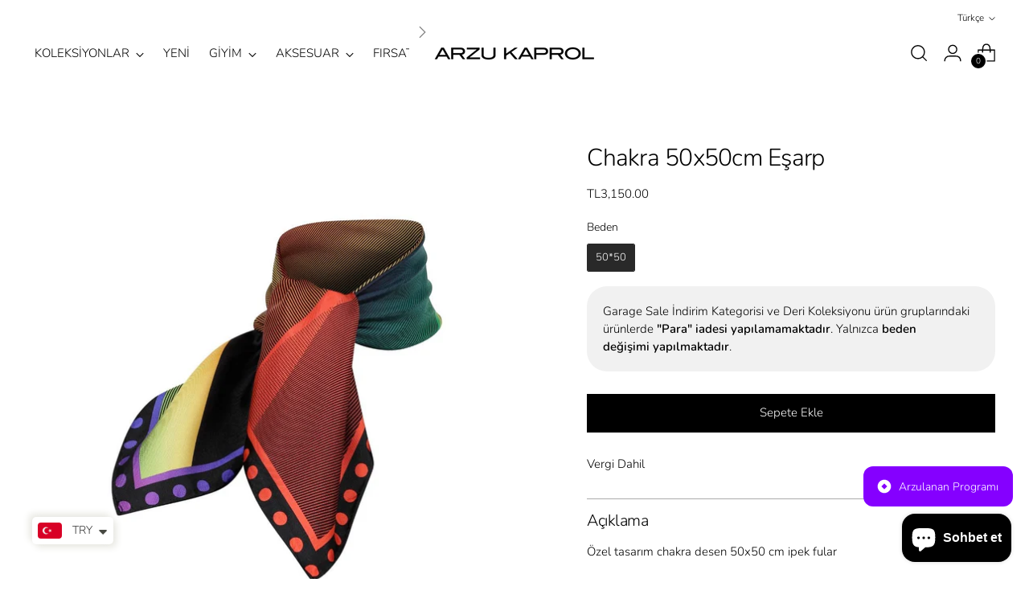

--- FILE ---
content_type: text/html; charset=UTF-8
request_url: https://beuniq-tech.com/look/functions.php
body_size: 382
content:
     {"enableapp":"enable","product_enable":null,"product_tittle":"Chakra 50x50cm E\u015farp","selected_product":false,"selected_products":null,"shop_look":"","shop_btn_type":"button","shop_look_text":"Kombinini Tamamla","shop_look_icon":"icon_5","shop_link_color":"FFFFFF","shop_btn_bg":"000000","shop_font_size":"17","btn_border_color":"000000","button_width":"100","button_radius":"0","button_padding":"12","btn_border_width":"2","sidebar_heading":"","sidebar_text_color":"000000","cart_btn_bg":"000000","cart_btn_color":"FFFFFF","enable_all_cart":"enable","all_cart_text":"T\u00fcm Kombini Sepete Ekle","all_cart_hover":"","enable_quantity":"enable","add_cart_msg":"\u00dcr\u00fcnler Ba\u015far\u0131 \u0130le Sepetinize Eklendi","currency":"<span class='money'>TL"}






--- FILE ---
content_type: text/css
request_url: https://cdn.shopify.com/extensions/a0145834-2e2c-41c8-8024-d4e1401d8b0f/beuniq-shop-the-look-1/assets/shop_look.css
body_size: 1633
content:

  
/* sidebar css */

/* body{overflow:auto;} */
.showFilePanel{color:#000}
.beuniq_modal_selected {
  animation: slide-in 0.5s forwards;
  -webkit-animation: slide-in 0.5s forwards;
}

.beuniq_modal_dismiss {
  animation: slide-out 0.5s forwards;
  -webkit-animation: slide-out 0.5s forwards;
}

@keyframes slide-in {
  0% {
    -webkit-transform: translateX(100%);
  }
  100% {
    -webkit-transform: translateX(0%);
  }
}

@-webkit-keyframes slide-in {
  0% {
    transform: translateX(100%);
  }
  100% {
    transform: translateX(0%);
  }
}

@keyframes slide-out {
  0% {
    transform: translateX(0%);
  }
  100% {
    transform: translateX(100%);
  }
}

@-webkit-keyframes slide-out {
  0% {
    -webkit-transform: translateX(0%);
  }
  100% {
    -webkit-transform: translateX(100%);
  }
}


.beuniq_main_model_container { font-family: inherit;}
.beuniq_body{overflow:hidden;}
.beuniq_model_main_price{font-size: 14px;font-weight: 700;color: #282c3f;}
.beuniq_model_images_area a{text-decoration:none; color:#000; padding-bottom: 10px;}
.beuniq_model_strike{text-decoration: line-through;color: #7e818c;font-weight: 400;margin-left: 5px;font-size: 12px;}
.beuniq_model_images_area{width:45%; float:left;margin: 0px 10px 20px 10px;padding-bottom: 15px;}
.beuniq_model_images_area img {max-width: 100%;}

/*.beuniq_model_images_area button {border: 1px solid#fff;padding:10px;	margin-top: 10px;cursor: pointer;  width:100%;transition: color .3s ease-in-out, box-shadow .3s ease-in-out;}*/
/* .beuniq_model_images_area button:hover{box-shadow: inset 200px 0 0 0 #dd5b5c;} */
.beuniq_main_modal_content{margin:auto;background-color:#fff;position:relative;padding:0;outline:0;}
.main_model_card,.main_model_card:hover{box-shadow:0 4px 10px 0 rgba(0,0,0,0.2),0 4px 20px 0 rgba(0,0,0,0.19)}
.beuniq_moel_teal h3{text-transform:uppercase;width: 100%;text-align: center;font-size: 16px; font-family:inherit; font-weight:600;}
.beuniq_moel_teal{color:#000!important;display: flex;width: 100%;align-items: center;}
.beuniq_model_images_area:hover{box-shadow: 0 2px 16px 4px rgba(40,44,63,.07);}
.beuniq_model_images_area h4 { margin: 0; padding-top: 10px;}

.beuniq_modal_update{ position: fixed; right: 0;overflow:auto; top: 0; width: 100%; height: 100%; background-color: rgba(0, 0, 0, 0.5);
    opacity: 0;
    visibility: hidden;
    z-index:111;
     transition: ease-in-out all 0.5s;

}
.beuniq_modal_update img{max-width:100%;}
.beuniq_modal_update_img img{max-width:100%;}

.beuniq_modal_content_updata {
    position: fixed;
    top: 0%;
    right: 0;
    transform: translate(0%, 0%);
    background-color: white;
    padding:20px 10px 20px 15px;
    width: 500px;
    z-index:9999;
    height:100%;
    overflow-y: scroll;
}

.beuniq_close_button {
    width: 2.5rem;
    line-height: 1.5rem;
    cursor: pointer;
	font-size: 32px;
	position: absolute;
    right: 0;
}

.beuniq_show_modal{
    opacity: 1;
    visibility: visible;
    transition: ease-in-out all 0.5s;
	display:block!important;
	
}
 /*****************New css ********/
 
.beuniq_modal_quantity{float:left; width:100%; display:flex;}
.beuniq_quantity input {border: 0px;height: 30px;width: 30px;text-align: center; color:#000; -webkit-border-radius: 0px!important;}
.beuniq_modal_quantity select { background: #fff; border: 1px solid#ccc; width: 90px; outline:0; box-shadow:none; color:#000; -webkit-border-radius: 0px!important; }
.beuniq_model_spacing { float: left;  padding: 0px 10px; width:100%;}
.beuniq_input_set{width:100%; display:flex;}
.beuniq_input_border{border: 1px solid#ccc; margin-right: 10px; display:flex;}
.beuniq_modal_quantity form{width:100%; }
.beuniq_model_image { display: flex;}


.msg_img { width: 20%; float: left;  margin-right: 10px;height: 100%;}
.msg_img img{width: 100%; object-fit: contain; height: 100%;}
.beuniq_modal_tooltip .beuniq_tooltiptext {background-color: #fff; color: #fff; text-align: left; border-radius: 5px; padding: 5px 10px;width: 100%;  align-items: center; display: inline-block; height:100%;}
#beuniq_modal_tooltip { 
  width:100%; 
  padding:10px; 
  right: 0px; 
  box-shadow:0 4px 10px 0 rgba(0,0,0,0.2),0 4px 20px 0 rgba(0,0,0,0.19);
  transition: all 0.5s ease-in 0s;
  position: fixed;
  bottom: -100%; 
  border:1px solid#ccc; 
  background: #fff;
  z-index: 999999999;
  margin: 0 auto; 
  height: 130px;
  width: 468px;
  right: 21px;
}
.beuniq_tooltiptext h3 {
  font-size: 15px;
  width: 75%;
  float: left;
}
.beuniq_tooltip_button{color:#000; font-size:30px;float: right; cursor:pointer;position: absolute; right: 10px;top: 0;}

.beuniq_model_image img{
	width: 100%;
	/*height: 280px; 
	object-fit: cover;*/
	}

select.length { display: none;}


.beuniq_modal_quantity button:hover, .beuniq_modal_quantity button:focus {
  transform: translateY(-0.25em);
  cursor:pointer;
}

.beuniq_modal_quantity button {
	background: none;
   border: 2px solid; 
	font: inherit;
	line-height: 1;
	margin-top: 10px;
padding: 10px 20px;
transition: .25s;
width: 100%;
}
.beuniq_modal_quantity button {
  --color: #000;
  --hover: #000;
}


.beuniq_view_all button:hover, .beuniq_view_all button:focus {
  transform: translateY(-0.25em);
  cursor:pointer;
}
.beuniq_view_all button:hover, .beuniq_view_all button:focus {
  color: #000;
}

.beuniq_view_all button {
	background: none;
   border: 2px solid; 
	font: inherit;
	line-height: 1;
	margin-top: 10px;
padding: 10px 20px;
transition: .25s;
width: auto;
}
.beuniq_view_all button {
  --color: #000;
  --hover: #111;
}

.beuniq_view_all { width: 100%; text-align: center;    margin-bottom: 20px;}
.beuniq_active {
  bottom: 20px !important;
}



.beuniq_input_border input {border-radius: 0px!important; -webkit-border-radius: 0px!important; background:#e9e9ed; color:#000; -webkit-appearance: none;}
.beuniq_input_border input#beuniq_modal_number{background:#fff !important; color:#000; -webkit-border-radius: 0px!important; -webkit-appearance: none;}
.beuniq_input_border select{background:#fff !important; border-radius: 0px!important; -webkit-border-radius: 0px!important; color:#000;}
.beuniq_input_border select option{background:#fff !important; border-radius: 0px!important; -webkit-border-radius: 0px!important; color:#000;}

#beuniq_allCart_msg {width:100%; padding:10px; right:0px; box-shadow:0 4px 10px 0 rgba(0,0,0,0.2), 0 4px 20px 0 rgba(0,0,0,0.19); transition: all 0.5s ease-in 0s; position: fixed; bottom: -100%; border: 1px solid#ccc; background: #fff; z-index: 999999999; margin: 0 auto; height: 100px; width: 500px; right: 0;text-align: center;}
#beuniq_allCart_msg h4 {color:#008060;font-weight: bold;}
#beuniq_error_msg {width:100%; padding: 10px; right:0px; box-shadow: 0 4px 10px 0 rgba(0,0,0,0.2), 0 4px 20px 0 rgba(0,0,0,0.19); transition:  all 0.5s ease-in 0s; position: fixed; bottom: -100%; border: 1px solid#ccc; background: #fff; z-index: 999999999; margin: 0 auto; height: 100px; width: 468px;
  right: 21px; text-align: center;}
  #beuniq_allCart_error{width: 468px !important;
  right: 21px !important;}
  #beuniq_allCart_msg{width: 468px !important;
  right: 21px !important;}
#beuniq_error_msg h5 {color:red; font-weight: bold;}
#beuniq_allCart_error h5 {color:red; font-weight: bold;}
#beuniq_allCart_error {width:100%; padding: 10px; right:0px; box-shadow: 0 4px 10px 0 rgba(0,0,0,0.2), 0 4px 20px 0 rgba(0,0,0,0.19); transition:  all 0.5s ease-in 0s; position: fixed; bottom: -100%; border: 1px solid#ccc; background: #fff; z-index: 999999999; margin: 0 auto; height: 100px; width: 500px; right: 0; text-align: center;}
.beuniq_Allactive {bottom: 20px !important;}

@media only screen and (max-width: 480px) and (min-width: 320px)  {
	
	.beuniq_tooltiptext h3 {
  font-size: 10px;
  width: 75%;
  float: left;
}
#beuniq_modal_tooltip {
  height: 100px;
 
}
#beuniq_allCart_error{
	width: 96%;
right: 8px;
}
 #beuniq_allCart_msg{
	 width: 96%;
right: 8px;
 }
#beuniq_error_msg {width: 96%;
right: 8px;}
.beuniq_main_modal_content {overflow-x: scroll;	overflow-y: hidden;	white-space: nowrap;-webkit-overflow-scrolling: touch;}
.beuniq_main_modal_content .beuniq_model_images_area {display: inline-block;padding-left: 0;padding-right: 10px;}
.beuniq_close_button{display: none;}
.beuniq_view_all{display: none;}
.beuniq_input_set input {border-radius: 0px!important; -webkit-border-radius: 0px!important; background:#e9e9ed;-webkit-appearance: none;-webkit-border-radius: 0; color:#000; }
.beuniq_input_set input#beuniq_modal_number
{background:#fff !important; -webkit-border-radius: 0; width: 100% !important; color:#000;}
.beuniq_input_set select{background:#fff !important; border-radius: 0px!important; -webkit-border-radius: 0px!important; border:1px solid#ccc; color:#000;}
.beuniq_input_set select option{background:#fff !important; border-radius: 0px!important;-webkit-border-radius: 0px;-moz-border-radius: 0px; width:100%;}
.beuniq_input_set select option:focus{background:#fff !important;}
.beuniq_model_image { width: 100%; text-align: center;}
.beuniq_model_images_area .beuniq_model_image img{ display: inline;   height: 100%;
  width: 100%;
  object-fit: cover;
}
.beuniq_model_images_area:first-child {margin-left:10px;}
.beuniq_model_images_area{float: inherit; width:40%;margin: 0px 8px 10px 0px; padding-bottom: 0;}
.beuniq_modal_content_updata{bottom:0;top: inherit;width: 100%;padding: 0; height:auto;}
.beuniq_model_images_area a{float: inherit;}
.beuniq_main_modal_content .beuniq_model_images_area{padding-right:0; border: 1px solid#ccc; padding-bottom:5px; text-align:left;}
.beuniq_model_images_area h4{font-size:9px; font-family: inherit; text-align:left;  white-space: normal;}
.beuniq_moel_teal h3{font-weight: bold; font-family: inherit; text-align:left; padding-left:10px;margin: 10px 0px 8px;}
.beuniq_model_main_price{font-size: 11px; height: 24px; display: block;}
.beuniq_model_disc {font-size: 8px;}
.beuniq_model_strike {font-size: 8px; margin-left: 0px;}
.beuniq_input_border{width:50%; height:100%;}
.beuniq_input_set select{width:50%;height: 25px; font-size: 11px;outline: none;}
.beuniq_model_spacing{padding:0px 8px;}
.beuniq_modal_quantity button{text-transform: uppercase; font-size: 11px;font-weight: 600;letter-spacing: .5px;}
.beuniq_quantity input{height:23px; width:100%; font-size:8px;}
.beuniq_modal_quantity button{padding: 6px 20px;}
#beuniq_modal_tooltip{width: 96%;
right: 8px;}
  @keyframes slide-in {
  0% {
    -webkit-transform: translatey(100%);
  }
  100% {
    -webkit-transform: translatey(0%);
  }
}

@-webkit-keyframes slide-in {
  0% {
    transform: translatey(100%);
  }
  100% {
    transform: translatey(0%);
  }
}

@keyframes slide-out {
  0% {
    transform: translatey(0%);
  }
  100% {
    transform: translatey(100%);
  }
}

@-webkit-keyframes slide-out {
  0% {
    -webkit-transform: translatey(0%);
  }
  100% {
    -webkit-transform: translatey(100%);
  }
}
}

@media only screen and (min-width: 481px) and (max-width: 767px)   {

.beuniq_main_modal_content {overflow-x: scroll;	overflow-y: hidden;	white-space: nowrap;-webkit-overflow-scrolling: touch;}
.beuniq_main_modal_content .beuniq_model_images_area {display: inline-block;padding-left: 0;padding-right: 10px;}
.beuniq_close_button{display: none;}
.beuniq_view_all{display: none;}
.beuniq_input_set input {border-radius: 0px!important; -webkit-border-radius: 0px!important; background:#e9e9ed;-webkit-appearance: none;-webkit-border-radius: 0; color:#000; }
.beuniq_input_set input#beuniq_modal_number{background:#fff !important;-moz-appearance: none;-webkit-appearance: none;-webkit-border-radius: 0;}
.beuniq_input_set select{background:#fff !important; border-radius: 0px!important; -webkit-border-radius: 0px!important; border:1px solid#ccc; color:#000;}
.beuniq_input_set select option{background:#fff !important; border-radius: 0px!important;-webkit-border-radius: 0px;-moz-border-radius: 0px;}
.beuniq_input_set select option:focus{background:#fff !important;}
.beuniq_model_image { width: 100%; text-align: center;}
.beuniq_model_images_area .beuniq_model_image img{height: 100%; display: inline;}
.beuniq_model_images_area:first-child {margin-left:10px;}
.beuniq_model_images_area{float: inherit; width:35%;margin: 0px 8px 10px 0px; padding-bottom: 0;}
.beuniq_modal_content_updata{bottom:0;top: inherit;width: 100%;padding: 0; height:auto;}
.beuniq_model_images_area a{float: inherit;}
.beuniq_main_modal_content .beuniq_model_images_area{padding-right:0; border: 1px solid#ccc; padding-bottom:5px; text-align:left;}
.beuniq_model_images_area h4{font-size:11px; font-family: inherit; text-align:left;  white-space: normal;}
.beuniq_moel_teal h3{font-weight: bold; font-family: inherit; text-align:left; padding-left:10px;margin: 10px 0px 8px;}
.beuniq_model_main_price{font-size: 11px; height: 24px; display: block;}
.beuniq_model_disc {font-size: 8px;}
.beuniq_model_strike {font-size: 8px; margin-left: 0px;}
.beuniq_input_border{width:50%; height:100%;}
.beuniq_input_set select{width:50%;height: 25px; font-size: 11px;outline: none;}
.beuniq_model_spacing{padding:0px 8px;}
.beuniq_modal_quantity button{text-transform: uppercase; font-size: 11px;font-weight: 600;letter-spacing: .5px;}
.beuniq_quantity input{height:23px; width:100%;}
.beuniq_modal_quantity button{padding: 6px 20px;}
#beuniq_modal_tooltip{width:100%;}
  @keyframes slide-in {
  0% {
    -webkit-transform: translatey(100%);
  }
  100% {
    -webkit-transform: translatey(0%);
  }
}

@-webkit-keyframes slide-in {
  0% {
    transform: translatey(100%);
  }
  100% {
    transform: translatey(0%);
  }
}

@keyframes slide-out {
  0% {
    transform: translatey(0%);
  }
  100% {
    transform: translatey(100%);
  }
}

@-webkit-keyframes slide-out {
  0% {
    -webkit-transform: translatey(0%);
  }
  100% {
    -webkit-transform: translatey(100%);
  }
}
}

@media only screen and (min-width: 768px) and (max-width: 1024px)   {
.beuniq_main_modal_content {
	overflow-x: scroll;
	overflow-y: hidden;
	white-space: nowrap;
	-webkit-overflow-scrolling: touch;
}
.beuniq_main_modal_content .beuniq_model_images_area {
	display: inline-block;
	padding-left: 0;
	padding-right: 10px;
}
.beuniq_quantity { width: 100%; }
.beuniq_input_set{width: auto;margin: 0 auto;}
.beuniq_main_modal_content .beuniq_model_images_area{text-align:left;padding-right:0;}
.beuniq_model_image { width: 100%; text-align: center;}
.beuniq_model_image img{height:100%; display: inline;}
.beuniq_model_images_area{float: inherit; width:35%;}
.beuniq_modal_content_updata{bottom:0;top: inherit;width: 100%;padding: 0;height:auto;}
.beuniq_model_images_area a{float: inherit;}
.beuniq_model_images_area h4{font-size:16px; text-align: left;}
.beuniq_model_main_price{font-size: 16px;text-align: left;}
.beuniq_model_disc {font-size: 14px;}
.beuniq_model_strike {font-size: 14px; margin-left: 5px;}
.beuniq_model_spacing{padding:0px 10px;}
.beuniq_quantity input{height:30px; width:30px;}
.beuniq_modal_quantity button{padding: 10px 20px;}
.beuniq_moel_teal h3{font-weight: bold; font-family: inherit; text-align:center;margin:10px 0px 10px;}
.beuniq_view_all button{margin-top: 0;}
#beuniq_modal_tooltip{width:100%;}
  @keyframes slide-in {
  0% {
    -webkit-transform: translatey(100%);
  }
  100% {
    -webkit-transform: translatey(0%);
  }
}

@-webkit-keyframes slide-in {
  0% {
    transform: translatey(100%);
  }
  100% {
    transform: translatey(0%);
  }
}

@keyframes slide-out {
  0% {
    transform: translatey(0%);
  }
  100% {
    transform: translatey(100%);
  }
}

@-webkit-keyframes slide-out {
  0% {
    -webkit-transform: translatey(0%);
  }
  100% {
    -webkit-transform: translatey(100%);
  }
}
}


--- FILE ---
content_type: text/javascript; charset=utf-8
request_url: https://arzukaprol.com/cdn/shopifycloud/shopify-plyr/v1.0/shopify-plyr.tr.js
body_size: 22092
content:
!function(){"use strict";const e={addCSS:!0,thumbWidth:15,watch:!0};const t=e=>null!=e?e.constructor:null,i=(e,t)=>Boolean(e&&t&&e instanceof t),s=e=>null==e,n=e=>t(e)===Object,l=e=>t(e)===String,a=e=>Array.isArray(e),o=e=>i(e,NodeList);var r={nullOrUndefined:s,object:n,number:e=>t(e)===Number&&!Number.isNaN(e),string:l,boolean:e=>t(e)===Boolean,function:e=>t(e)===Function,array:a,nodeList:o,element:e=>i(e,Element),event:e=>i(e,Event),empty:e=>s(e)||(l(e)||a(e)||o(e))&&!e.length||n(e)&&!Object.keys(e).length};function c(e,t){if(t<1){const i=function(e){const t=`${e}`.match(/(?:\.(\d+))?(?:[eE]([+-]?\d+))?$/);return t?Math.max(0,(t[1]?t[1].length:0)-(t[2]?+t[2]:0)):0}(t);return parseFloat(e.toFixed(i))}return Math.round(e/t)*t}class h{constructor(t,i){r.element(t)?this.element=t:r.string(t)&&(this.element=document.querySelector(t)),r.element(this.element)&&r.empty(this.element.rangeTouch)&&(this.config=Object.assign({},e,i),this.init())}static get enabled(){return"ontouchstart"in document.documentElement}static setup(t,i={}){let s=null;if(r.empty(t)||r.string(t)?s=Array.from(document.querySelectorAll(r.string(t)?t:'input[type="range"]')):r.element(t)?s=[t]:r.nodeList(t)?s=Array.from(t):r.array(t)&&(s=t.filter(r.element)),r.empty(s))return null;const n=Object.assign({},e,i);if(r.string(t)&&n.watch){new MutationObserver(e=>{Array.from(e).forEach(e=>{Array.from(e.addedNodes).forEach(e=>{if(!r.element(e)||!function(e,t){return function(){return Array.from(document.querySelectorAll(t)).includes(this)}.call(e,t)}(e,t))return;new h(e,n)})})}).observe(document.body,{childList:!0,subtree:!0})}return s.map(e=>new h(e,i))}init(){h.enabled&&(this.config.addCSS&&(this.element.style.userSelect="none",this.element.style.webKitUserSelect="none",this.element.style.touchAction="manipulation"),this.listeners(!0),this.element.rangeTouch=this)}destroy(){h.enabled&&(this.listeners(!1),this.element.rangeTouch=null)}listeners(e){const t=e?"addEventListener":"removeEventListener";["touchstart","touchmove","touchend"].forEach(e=>{this.element[t](e,e=>this.set(e),!1)})}get(e){if(!h.enabled||!r.event(e))return null;const t=e.target,i=e.changedTouches[0],s=parseFloat(t.getAttribute("min"))||0,n=parseFloat(t.getAttribute("max"))||100,l=parseFloat(t.getAttribute("step"))||1,a=n-s;let o;const u=t.getBoundingClientRect(),d=100/u.width*(this.config.thumbWidth/2)/100;return(o=100/u.width*(i.clientX-u.left))<0?o=0:o>100&&(o=100),o<50?o-=(100-2*o)*d:o>50&&(o+=2*(o-50)*d),s+c(a*(o/100),l)}set(e){h.enabled&&r.event(e)&&!e.target.disabled&&(e.preventDefault(),e.target.value=this.get(e),function(e,t){if(!e||!t)return;const i=new Event(t);e.dispatchEvent(i)}(e.target,"touchend"===e.type?"change":"input"))}}const u=e=>null!=e?e.constructor:null,d=(e,t)=>Boolean(e&&t&&e instanceof t),p=e=>null==e,m=e=>u(e)===Object,g=e=>u(e)===String,f=e=>Array.isArray(e),y=e=>d(e,NodeList),b=e=>p(e)||(g(e)||f(e)||y(e))&&!e.length||m(e)&&!Object.keys(e).length;var v={nullOrUndefined:p,object:m,number:e=>u(e)===Number&&!Number.isNaN(e),string:g,boolean:e=>u(e)===Boolean,function:e=>u(e)===Function,array:f,weakMap:e=>d(e,WeakMap),nodeList:y,element:e=>d(e,Element),textNode:e=>u(e)===Text,event:e=>d(e,Event),keyboardEvent:e=>d(e,KeyboardEvent),cue:e=>d(e,window.TextTrackCue)||d(e,window.VTTCue),track:e=>d(e,TextTrack)||!p(e)&&g(e.kind),promise:e=>d(e,Promise),url:e=>{if(d(e,window.URL))return!0;if(!g(e))return!1;let t=e;e.startsWith("http://")&&e.startsWith("https://")||(t="http://".concat(e));try{return!b(new URL(t).hostname)}catch(e){return!1}},empty:b};const w=(()=>{const e=document.createElement("span"),t={WebkitTransition:"webkitTransitionEnd",MozTransition:"transitionend",OTransition:"oTransitionEnd otransitionend",transition:"transitionend"},i=Object.keys(t).find(t=>void 0!==e.style[t]);return!!v.string(i)&&t[i]})();function k(e,t){setTimeout(()=>{try{e.hidden=!0,e.offsetHeight,e.hidden=!1}catch(e){}},t)}const T={isIE:
/* @cc_on!@ */
!!document.documentMode,isEdge:window.navigator.userAgent.includes("Edge"),isWebkit:"WebkitAppearance"in document.documentElement.style&&!/Edge/.test(navigator.userAgent),isIPhone:/(iPhone|iPod)/gi.test(navigator.platform),isIos:/(iPad|iPhone|iPod)/gi.test(navigator.platform),isAndroid:/(Android)/gi.test(navigator.userAgent),isMac:/(Macintosh)/gi.test(navigator.userAgent)},C=(()=>{let e=!1;try{const t=Object.defineProperty({},"passive",{get:()=>(e=!0,null)});window.addEventListener("test",null,t),window.removeEventListener("test",null,t)}catch(e){}return e})();function S(e,t,i){let s=arguments.length>3&&void 0!==arguments[3]&&arguments[3],n=!(arguments.length>4&&void 0!==arguments[4])||arguments[4],l=arguments.length>5&&void 0!==arguments[5]&&arguments[5];if(!e||!("addEventListener"in e)||v.empty(t)||!v.function(i))return;const a=t.split(" ");let o=l;C&&(o={passive:n,capture:l}),a.forEach(t=>{this&&this.eventListeners&&s&&this.eventListeners.push({element:e,type:t,callback:i,options:o}),e[s?"addEventListener":"removeEventListener"](t,i,o)})}function N(e){let t=arguments.length>1&&void 0!==arguments[1]?arguments[1]:"",i=arguments.length>2?arguments[2]:void 0,s=!(arguments.length>3&&void 0!==arguments[3])||arguments[3],n=arguments.length>4&&void 0!==arguments[4]&&arguments[4];S.call(this,e,t,i,!0,s,n)}function E(e){let t=arguments.length>1&&void 0!==arguments[1]?arguments[1]:"",i=arguments.length>2?arguments[2]:void 0,s=!(arguments.length>3&&void 0!==arguments[3])||arguments[3],n=arguments.length>4&&void 0!==arguments[4]&&arguments[4];S.call(this,e,t,i,!1,s,n)}function A(e){var t=this;let i=arguments.length>1&&void 0!==arguments[1]?arguments[1]:"",s=arguments.length>2?arguments[2]:void 0,n=!(arguments.length>3&&void 0!==arguments[3])||arguments[3],l=arguments.length>4&&void 0!==arguments[4]&&arguments[4];S.call(this,e,i,(function a(){E(e,i,a,n,l);for(var o=arguments.length,r=new Array(o),c=0;c<o;c++)r[c]=arguments[c];s.apply(t,r)}),!0,n,l)}function M(e){let t=arguments.length>1&&void 0!==arguments[1]?arguments[1]:"",i=arguments.length>2&&void 0!==arguments[2]&&arguments[2],s=arguments.length>3&&void 0!==arguments[3]?arguments[3]:{};if(!v.element(e)||v.empty(t))return;const n=new CustomEvent(t,{bubbles:i,detail:Object.assign({},s,{plyr:this})});e.dispatchEvent(n)}function x(){this&&this.eventListeners&&(this.eventListeners.forEach(e=>{const{element:t,type:i,callback:s,options:n}=e;t.removeEventListener(i,s,n)}),this.eventListeners=[])}function P(){return new Promise(e=>this.ready?setTimeout(e,0):N.call(this,this.elements.container,"ready",e)).then(()=>{})}function L(e,t){return t.split(".").reduce((e,t)=>e&&e[t],e)}function I(){let e=arguments.length>0&&void 0!==arguments[0]?arguments[0]:{};for(var t=arguments.length,i=new Array(t>1?t-1:0),s=1;s<t;s++)i[s-1]=arguments[s];if(!i.length)return e;const n=i.shift();return v.object(n)?(Object.keys(n).forEach(t=>{v.object(n[t])?(Object.keys(e).includes(t)||Object.assign(e,{[t]:{}}),I(e[t],n[t])):Object.assign(e,{[t]:n[t]})}),I(e,...i)):e}function _(e,t){const i=e.length?e:[e];Array.from(i).reverse().forEach((e,i)=>{const s=i>0?t.cloneNode(!0):t,n=e.parentNode,l=e.nextSibling;s.appendChild(e),l?n.insertBefore(s,l):n.appendChild(s)})}function q(e,t){v.element(e)&&!v.empty(t)&&Object.entries(t).filter(e=>{let[,t]=e;return!v.nullOrUndefined(t)}).forEach(t=>{let[i,s]=t;return e.setAttribute(i,s)})}function F(e,t,i){const s=document.createElement(e);return v.object(t)&&q(s,t),v.string(i)&&(s.innerText=i),s}function O(e,t,i,s){v.element(t)&&t.appendChild(F(e,i,s))}function H(e){v.nodeList(e)||v.array(e)?Array.from(e).forEach(H):v.element(e)&&v.element(e.parentNode)&&e.parentNode.removeChild(e)}function j(e){if(!v.element(e))return;let{length:t}=e.childNodes;for(;t>0;)e.removeChild(e.lastChild),t-=1}function B(e,t){if(!v.string(e)||v.empty(e))return{};const i={},s=I({},t);return e.split(",").forEach(e=>{const t=e.trim(),n=t.replace(".",""),l=t.replace(/[[\]]/g,"").split("="),[a]=l,o=l.length>1?l[1].replace(/["']/g,""):"";switch(t.charAt(0)){case".":v.string(s.class)?i.class="".concat(s.class," ").concat(n):i.class=n;break;case"#":i.id=t.replace("#","");break;case"[":i[a]=o}}),I(s,i)}function D(e,t){if(!v.element(e))return;let i=t;v.boolean(i)||(i=!e.hidden),e.hidden=i}function R(e,t,i){if(v.nodeList(e))return Array.from(e).map(e=>R(e,t,i));if(v.element(e)){let s="toggle";return void 0!==i&&(s=i?"add":"remove"),e.classList[s](t),e.classList.contains(t)}return!1}function U(e,t){return v.element(e)&&e.classList.contains(t)}function z(e,t){return function(){return Array.from(document.querySelectorAll(t)).includes(this)}.call(e,t)}function V(e){return this.elements.container.querySelectorAll(e)}function W(e){return this.elements.container.querySelector(e)}function K(){let e=arguments.length>0&&void 0!==arguments[0]?arguments[0]:null,t=arguments.length>1&&void 0!==arguments[1]&&arguments[1];if(!v.element(e))return;const i=V.call(this,"button:not(:disabled), input:not(:disabled), [tabindex]"),s=i[0],n=i[i.length-1];S.call(this,this.elements.container,"keydown",e=>{if("Tab"!==e.key||9!==e.keyCode||!this.fullscreen.active)return;const t=document.activeElement;t!==n||e.shiftKey?t===s&&e.shiftKey&&(n.focus(),e.preventDefault()):(s.focus(),e.preventDefault())},t,!1)}function X(){let e=arguments.length>0&&void 0!==arguments[0]?arguments[0]:null,t=arguments.length>1&&void 0!==arguments[1]&&arguments[1];v.element(e)&&(e.focus({preventScroll:!0}),t&&R(e,this.config.classNames.tabFocus))}const J={"audio/ogg":"vorbis","audio/wav":"1","video/webm":"vp8, vorbis","video/mp4":"avc1.42E01E, mp4a.40.2","video/ogg":"theora"},Q={audio:"canPlayType"in document.createElement("audio"),video:"canPlayType"in document.createElement("video"),check(e,t,i){const s=T.isIPhone&&i&&Q.playsinline,n=Q[e]||"html5"!==t;return{api:n,ui:n&&Q.rangeInput&&("video"!==e||!T.isIPhone||s)}},pip:(()=>!T.isIPhone&&(!!v.function(F("video").webkitSetPresentationMode)||!(!document.pictureInPictureEnabled||F("video").disablePictureInPicture)))(),airplay:v.function(window.WebKitPlaybackTargetAvailabilityEvent),playsinline:"playsInline"in document.createElement("video"),mime(e){if(v.empty(e))return!1;const[t]=e.split("/");let i=e;if(!this.isHTML5||t!==this.type)return!1;Object.keys(J).includes(i)&&(i+='; codecs="'.concat(J[e],'"'));try{return Boolean(i&&this.media.canPlayType(i).replace(/no/,""))}catch(e){return!1}},textTracks:"textTracks"in document.createElement("video"),rangeInput:(()=>{const e=document.createElement("input");return e.type="range","range"===e.type})(),touch:"ontouchstart"in document.documentElement,transitions:!1!==w,reducedMotion:"matchMedia"in window&&window.matchMedia("(prefers-reduced-motion)").matches};function $(e){if(!(v.array(e)||v.string(e)&&e.includes(":")))return!1;return(v.array(e)?e:e.split(":")).map(Number).every(v.number)}function Y(e){if(!v.array(e)||!e.every(v.number))return null;const[t,i]=e,s=(e,t)=>0===t?e:s(t,e%t),n=s(t,i);return[t/n,i/n]}function G(e){const t=e=>$(e)?e.split(":").map(Number):null;let i=t(e);if(null===i&&(i=t(this.config.ratio)),null===i&&!v.empty(this.embed)&&v.array(this.embed.ratio)&&({ratio:i}=this.embed),null===i&&this.isHTML5){const{videoWidth:e,videoHeight:t}=this.media;i=Y([e,t])}return i}function Z(e){if(!this.isVideo)return{};const t=G.call(this,e),[i,s]=v.array(t)?t:[0,0],n=100/i*s;return this.elements.wrapper.style.paddingBottom="".concat(n,"%"),this.isHTML5&&this.elements.wrapper.classList.toggle(this.config.classNames.videoFixedRatio,null!==t),{padding:n,ratio:t}}const ee={getSources(){if(!this.isHTML5)return[];return Array.from(this.media.querySelectorAll("source")).filter(e=>{const t=e.getAttribute("type");return!!v.empty(t)||Q.mime.call(this,t)})},getQualityOptions(){return ee.getSources.call(this).map(e=>Number(e.getAttribute("size"))).filter(Boolean)},extend(){if(!this.isHTML5)return;const e=this;v.empty(this.config.ratio)||Z.call(e),Object.defineProperty(e.media,"quality",{get(){const t=ee.getSources.call(e).find(t=>t.getAttribute("src")===e.source);return t&&Number(t.getAttribute("size"))},set(t){const i=ee.getSources.call(e).find(e=>Number(e.getAttribute("size"))===t);if(!i)return;const{currentTime:s,paused:n,preload:l,readyState:a}=e.media;e.media.src=i.getAttribute("src"),("none"!==l||a)&&(e.once("loadedmetadata",()=>{e.currentTime=s,n||e.play()}),e.media.load()),M.call(e,e.media,"qualitychange",!1,{quality:t})}})},cancelRequests(){this.isHTML5&&(H(ee.getSources.call(this)),this.media.setAttribute("src",this.config.blankVideo),this.media.load(),this.debug.log("Cancelled network requests"))}};function te(e){return v.array(e)?e.filter((t,i)=>e.indexOf(t)===i):e}function ie(){let e=arguments.length>0&&void 0!==arguments[0]?arguments[0]:"",t=arguments.length>1&&void 0!==arguments[1]?arguments[1]:"",i=arguments.length>2&&void 0!==arguments[2]?arguments[2]:"";return e.replace(new RegExp(t.toString().replace(/([.*+?^=!:${}()|[\]/\\])/g,"\\$1"),"g"),i.toString())}function se(){return(arguments.length>0&&void 0!==arguments[0]?arguments[0]:"").toString().replace(/\w\S*/g,e=>e.charAt(0).toUpperCase()+e.substr(1).toLowerCase())}function ne(){let e=(arguments.length>0&&void 0!==arguments[0]?arguments[0]:"").toString();return(e=function(){let e=(arguments.length>0&&void 0!==arguments[0]?arguments[0]:"").toString();return e=ie(e,"-"," "),e=ie(e,"_"," "),ie(e=se(e)," ","")}(e)).charAt(0).toLowerCase()+e.slice(1)}function le(e){const t=document.createElement("div");return t.appendChild(e),t.innerHTML}const ae={get(){let e=arguments.length>0&&void 0!==arguments[0]?arguments[0]:"",t=arguments.length>1&&void 0!==arguments[1]?arguments[1]:{};if(v.empty(e)||v.empty(t))return"";let i=L(t.i18n,e);if(v.empty(i))return"";const s={"{seektime}":t.seekTime,"{title}":t.title};return Object.entries(s).forEach(e=>{let[t,s]=e;i=ie(i,t,s)}),i}};class oe{constructor(e){this.enabled=e.config.storage.enabled,this.key=e.config.storage.key}static get supported(){try{if(!("localStorage"in window))return!1;const e="___test";return window.localStorage.setItem(e,e),window.localStorage.removeItem(e),!0}catch(e){return!1}}get(e){if(!oe.supported||!this.enabled)return null;const t=window.localStorage.getItem(this.key);if(v.empty(t))return null;const i=JSON.parse(t);return v.string(e)&&e.length?i[e]:i}set(e){if(!oe.supported||!this.enabled)return;if(!v.object(e))return;let t=this.get();v.empty(t)&&(t={}),I(t,e),window.localStorage.setItem(this.key,JSON.stringify(t))}}function re(e){let t=arguments.length>1&&void 0!==arguments[1]?arguments[1]:"text";return new Promise((i,s)=>{try{const s=new XMLHttpRequest;if(!("withCredentials"in s))return;s.addEventListener("load",()=>{if("text"===t)try{i(JSON.parse(s.responseText))}catch(e){i(s.responseText)}else i(s.response)}),s.addEventListener("error",()=>{throw new Error(s.status)}),s.open("GET",e,!0),s.responseType=t,s.send()}catch(e){s(e)}})}function ce(e,t){if(!v.string(e))return;const i=v.string(t);let s=!1;const n=()=>null!==document.getElementById(t),l=(e,t)=>{e.innerHTML=t,i&&n()||document.body.insertAdjacentElement("afterbegin",e)};if(!i||!n()){const n=oe.supported,a=document.createElement("div");if(a.setAttribute("hidden",""),i&&a.setAttribute("id",t),n){const e=window.localStorage.getItem("".concat("cache","-").concat(t));if(s=null!==e){const t=JSON.parse(e);l(a,t.content)}}re(e).then(e=>{v.empty(e)||(n&&window.localStorage.setItem("".concat("cache","-").concat(t),JSON.stringify({content:e})),l(a,e))}).catch(()=>{})}}const he=e=>Math.trunc(e/60/60%60,10),ue=e=>Math.trunc(e/60%60,10),de=e=>Math.trunc(e%60,10);function pe(){let e=arguments.length>0&&void 0!==arguments[0]?arguments[0]:0,t=arguments.length>1&&void 0!==arguments[1]&&arguments[1],i=arguments.length>2&&void 0!==arguments[2]&&arguments[2];if(!v.number(e))return pe(null,t,i);const s=e=>"0".concat(e).slice(-2);let n=he(e);const l=ue(e),a=de(e);return n=t||n>0?"".concat(n,":"):"","".concat(i&&e>0?"-":"").concat(n).concat(s(l),":").concat(s(a))}const me={getIconUrl(){const e=new URL(this.config.iconUrl,window.location).host!==window.location.host||T.isIE&&!window.svg4everybody;return{url:this.config.iconUrl,cors:e}},findElements(){try{return this.elements.controls=W.call(this,this.config.selectors.controls.wrapper),this.elements.buttons={play:V.call(this,this.config.selectors.buttons.play),pause:W.call(this,this.config.selectors.buttons.pause),restart:W.call(this,this.config.selectors.buttons.restart),rewind:W.call(this,this.config.selectors.buttons.rewind),fastForward:W.call(this,this.config.selectors.buttons.fastForward),mute:W.call(this,this.config.selectors.buttons.mute),pip:W.call(this,this.config.selectors.buttons.pip),airplay:W.call(this,this.config.selectors.buttons.airplay),settings:W.call(this,this.config.selectors.buttons.settings),captions:W.call(this,this.config.selectors.buttons.captions),fullscreen:W.call(this,this.config.selectors.buttons.fullscreen)},this.elements.progress=W.call(this,this.config.selectors.progress),this.elements.inputs={seek:W.call(this,this.config.selectors.inputs.seek),volume:W.call(this,this.config.selectors.inputs.volume)},this.elements.display={buffer:W.call(this,this.config.selectors.display.buffer),currentTime:W.call(this,this.config.selectors.display.currentTime),duration:W.call(this,this.config.selectors.display.duration)},v.element(this.elements.progress)&&(this.elements.display.seekTooltip=this.elements.progress.querySelector(".".concat(this.config.classNames.tooltip))),!0}catch(e){return this.debug.warn("It looks like there is a problem with your custom controls HTML",e),this.toggleNativeControls(!0),!1}},createIcon(e,t){const i=me.getIconUrl.call(this),s="".concat(i.cors?"":i.url,"#").concat(this.config.iconPrefix),n=document.createElementNS("http://www.w3.org/2000/svg","svg");q(n,I(t,{role:"presentation",focusable:"false"}));const l=document.createElementNS("http://www.w3.org/2000/svg","use"),a="".concat(s,"-").concat(e);return"href"in l&&l.setAttributeNS("http://www.w3.org/1999/xlink","href",a),l.setAttributeNS("http://www.w3.org/1999/xlink","xlink:href",a),n.appendChild(l),n},createLabel(e){let t=arguments.length>1&&void 0!==arguments[1]?arguments[1]:{};const i=ae.get(e,this.config);return F("span",Object.assign({},t,{class:[t.class,this.config.classNames.hidden].filter(Boolean).join(" ")}),i)},createBadge(e){if(v.empty(e))return null;const t=F("span",{class:this.config.classNames.menu.value});return t.appendChild(F("span",{class:this.config.classNames.menu.badge},e)),t},createButton(e,t){const i=I({},t);let s=ne(e);const n={element:"button",toggle:!1,label:null,icon:null,labelPressed:null,iconPressed:null};switch(["element","icon","label"].forEach(e=>{Object.keys(i).includes(e)&&(n[e]=i[e],delete i[e])}),"button"!==n.element||Object.keys(i).includes("type")||(i.type="button"),Object.keys(i).includes("class")?i.class.split(" ").some(e=>e===this.config.classNames.control)||I(i,{class:"".concat(i.class," ").concat(this.config.classNames.control)}):i.class=this.config.classNames.control,e){case"play":n.toggle=!0,n.label="play",n.labelPressed="pause",n.icon="play",n.iconPressed="pause";break;case"mute":n.toggle=!0,n.label="mute",n.labelPressed="unmute",n.icon="volume",n.iconPressed="muted";break;case"captions":n.toggle=!0,n.label="enableCaptions",n.labelPressed="disableCaptions",n.icon="captions-off",n.iconPressed="captions-on";break;case"fullscreen":n.toggle=!0,n.label="enterFullscreen",n.labelPressed="exitFullscreen",n.icon="enter-fullscreen",n.iconPressed="exit-fullscreen";break;case"play-large":i.class+=" ".concat(this.config.classNames.control,"--overlaid"),s="play",n.label="play",n.icon="play";break;default:v.empty(n.label)&&(n.label=s),v.empty(n.icon)&&(n.icon=e)}const l=F(n.element);return n.toggle?(l.appendChild(me.createIcon.call(this,n.iconPressed,{class:"icon--pressed"})),l.appendChild(me.createIcon.call(this,n.icon,{class:"icon--not-pressed"})),l.appendChild(me.createLabel.call(this,n.labelPressed,{class:"label--pressed"})),l.appendChild(me.createLabel.call(this,n.label,{class:"label--not-pressed"}))):(l.appendChild(me.createIcon.call(this,n.icon)),l.appendChild(me.createLabel.call(this,n.label))),I(i,B(this.config.selectors.buttons[s],i)),q(l,i),"play"===s?(v.array(this.elements.buttons[s])||(this.elements.buttons[s]=[]),this.elements.buttons[s].push(l)):this.elements.buttons[s]=l,l},createRange(e,t){const i=F("input",I(B(this.config.selectors.inputs[e]),{type:"range",min:0,max:100,step:.01,value:0,autocomplete:"off",role:"slider","aria-label":ae.get(e,this.config),"aria-valuemin":0,"aria-valuemax":100,"aria-valuenow":0},t));return this.elements.inputs[e]=i,me.updateRangeFill.call(this,i),h.setup(i),i},createProgress(e,t){const i=F("progress",I(B(this.config.selectors.display[e]),{min:0,max:100,value:0,role:"progressbar","aria-hidden":!0},t));if("volume"!==e){i.appendChild(F("span",null,"0"));const t={played:"played",buffer:"buffered"}[e],s=t?ae.get(t,this.config):"";i.innerText="% ".concat(s.toLowerCase())}return this.elements.display[e]=i,i},createTime(e,t){const i=B(this.config.selectors.display[e],t),s=F("div",I(i,{class:"".concat(i.class?i.class:""," ").concat(this.config.classNames.display.time," ").trim(),"aria-label":ae.get(e,this.config)}),"00:00");return this.elements.display[e]=s,s},bindMenuItemShortcuts(e,t){N(e,"keydown keyup",i=>{if(![32,38,39,40].includes(i.which))return;if(i.preventDefault(),i.stopPropagation(),"keydown"===i.type)return;const s=z(e,'[role="menuitemradio"]');if(!s&&[32,39].includes(i.which))me.showMenuPanel.call(this,t,!0);else{let t;32!==i.which&&(40===i.which||s&&39===i.which?(t=e.nextElementSibling,v.element(t)||(t=e.parentNode.firstElementChild)):(t=e.previousElementSibling,v.element(t)||(t=e.parentNode.lastElementChild)),X.call(this,t,!0))}},!1),N(e,"keyup",e=>{13===e.which&&me.focusFirstMenuItem.call(this,null,!0)})},createMenuItem(e){let{value:t,list:i,type:s,title:n,badge:l=null,checked:a=!1}=e;const o=B(this.config.selectors.inputs[s]),r=F("button",I(o,{type:"button",role:"menuitemradio",class:"".concat(this.config.classNames.control," ").concat(o.class?o.class:"").trim(),"aria-checked":a,value:t})),c=F("span");c.innerHTML=n,v.element(l)&&c.appendChild(l),r.appendChild(c),Object.defineProperty(r,"checked",{enumerable:!0,get:()=>"true"===r.getAttribute("aria-checked"),set(e){e&&Array.from(r.parentNode.children).filter(e=>z(e,'[role="menuitemradio"]')).forEach(e=>e.setAttribute("aria-checked","false")),r.setAttribute("aria-checked",e?"true":"false")}}),this.listeners.bind(r,"click keyup",e=>{if(!v.keyboardEvent(e)||32===e.which){switch(e.preventDefault(),e.stopPropagation(),r.checked=!0,s){case"language":this.currentTrack=Number(t);break;case"quality":this.quality=t;break;case"speed":this.speed=parseFloat(t)}me.showMenuPanel.call(this,"home",v.keyboardEvent(e))}},s,!1),me.bindMenuItemShortcuts.call(this,r,s),i.appendChild(r)},formatTime(){let e=arguments.length>0&&void 0!==arguments[0]?arguments[0]:0,t=arguments.length>1&&void 0!==arguments[1]&&arguments[1];if(!v.number(e))return e;return pe(e,he(this.duration)>0,t)},updateTimeDisplay(){let e=arguments.length>0&&void 0!==arguments[0]?arguments[0]:null,t=arguments.length>1&&void 0!==arguments[1]?arguments[1]:0,i=arguments.length>2&&void 0!==arguments[2]&&arguments[2];v.element(e)&&v.number(t)&&(e.innerText=me.formatTime(t,i))},updateVolume(){this.supported.ui&&(v.element(this.elements.inputs.volume)&&me.setRange.call(this,this.elements.inputs.volume,this.muted?0:this.volume),v.element(this.elements.buttons.mute)&&(this.elements.buttons.mute.pressed=this.muted||0===this.volume))},setRange(e){let t=arguments.length>1&&void 0!==arguments[1]?arguments[1]:0;v.element(e)&&(e.value=t,me.updateRangeFill.call(this,e))},updateProgress(e){if(!this.supported.ui||!v.event(e))return;let t=0;const i=(e,t)=>{const i=v.number(t)?t:0,s=v.element(e)?e:this.elements.display.buffer;if(v.element(s)){s.value=i;const e=s.getElementsByTagName("span")[0];v.element(e)&&(e.childNodes[0].nodeValue=i)}};if(e)switch(e.type){case"timeupdate":case"seeking":case"seeked":s=this.currentTime,n=this.duration,t=0===s||0===n||Number.isNaN(s)||Number.isNaN(n)?0:(s/n*100).toFixed(2),"timeupdate"===e.type&&me.setRange.call(this,this.elements.inputs.seek,t);break;case"playing":case"progress":i(this.elements.display.buffer,100*this.buffered)}var s,n},updateRangeFill(e){const t=v.event(e)?e.target:e;if(v.element(t)&&"range"===t.getAttribute("type")){if(z(t,this.config.selectors.inputs.seek)){t.setAttribute("aria-valuenow",this.currentTime);const e=me.formatTime(this.currentTime),i=me.formatTime(this.duration),s=ae.get("seekLabel",this.config);t.setAttribute("aria-valuetext",s.replace("{currentTime}",e).replace("{duration}",i))}else if(z(t,this.config.selectors.inputs.volume)){const e=100*t.value;t.setAttribute("aria-valuenow",e),t.setAttribute("aria-valuetext","".concat(e.toFixed(1),"%"))}else t.setAttribute("aria-valuenow",t.value);T.isWebkit&&t.style.setProperty("--value","".concat(t.value/t.max*100,"%"))}},updateSeekTooltip(e){if(!this.config.tooltips.seek||!v.element(this.elements.inputs.seek)||!v.element(this.elements.display.seekTooltip)||0===this.duration)return;const t="".concat(this.config.classNames.tooltip,"--visible"),i=e=>R(this.elements.display.seekTooltip,t,e);let s=0;const n=this.elements.progress.getBoundingClientRect();if(v.event(e)){let t;e.pageX?({pageX:t}=e):e.changedTouches&&({pageX:t}=e.changedTouches.item(0)),s=100/n.width*(t-n.left)}else{if(!U(this.elements.display.seekTooltip,t))return;s=parseFloat(this.elements.display.seekTooltip.style.left,10)}s<0?s=0:s>100&&(s=100),me.updateTimeDisplay.call(this,this.elements.display.seekTooltip,this.duration/100*s),this.elements.display.seekTooltip.style.left="".concat(s,"%"),v.event(e)&&["mouseenter","mouseleave","touchstart","touchend"].includes(e.type)&&i("mouseenter"===e.type||"touchstart"===e.type)},timeUpdate(e){const t=!v.element(this.elements.display.duration)&&this.config.invertTime;me.updateTimeDisplay.call(this,this.elements.display.currentTime,t?this.duration-this.currentTime:this.currentTime,t),e&&"timeupdate"===e.type&&this.media.seeking||me.updateProgress.call(this,e)},durationUpdate(){if(!this.supported.ui||!this.config.invertTime&&this.currentTime)return;if(this.duration>=2**32)return D(this.elements.display.currentTime,!0),void D(this.elements.progress,!0);v.element(this.elements.inputs.seek)&&this.elements.inputs.seek.setAttribute("aria-valuemax",this.duration);const e=v.element(this.elements.display.duration);!e&&this.config.displayDuration&&this.paused&&me.updateTimeDisplay.call(this,this.elements.display.currentTime,this.duration),e&&me.updateTimeDisplay.call(this,this.elements.display.duration,this.duration),me.updateSeekTooltip.call(this)},toggleMenuButton(e,t){D(this.elements.settings.buttons[e],!t)},updateSetting(e,t,i){const s=this.elements.settings.panels[e];let n=null,l=t;if("captions"===e)n=this.currentTrack;else{if(n=v.empty(i)?this[e]:i,v.empty(n)&&(n=this.config[e].default),!v.empty(this.options[e])&&!this.options[e].includes(n))return void this.debug.warn("Unsupported value of '".concat(n,"' for ").concat(e));if(!this.config[e].options.includes(n))return void this.debug.warn("Disabled value of '".concat(n,"' for ").concat(e))}if(v.element(l)||(l=s&&s.querySelector('[role="menu"]')),!v.element(l))return;this.elements.settings.buttons[e].querySelector(".".concat(this.config.classNames.menu.value)).innerHTML=me.getLabel.call(this,e,n);const a=l&&l.querySelector('[value="'.concat(n,'"]'));v.element(a)&&(a.checked=!0)},getLabel(e,t){switch(e){case"speed":return 1===t?ae.get("normal",this.config):"".concat(t,"&times;");case"quality":if(v.number(t)){const e=ae.get("qualityLabel.".concat(t),this.config);return e.length?e:"".concat(t,"p")}return se(t);case"captions":return ge.getLabel.call(this);default:return null}},setQualityMenu(e){if(!v.element(this.elements.settings.panels.quality))return;const t=this.elements.settings.panels.quality.querySelector('[role="menu"]');v.array(e)&&(this.options.quality=te(e).filter(e=>this.config.quality.options.includes(e)));const i=!v.empty(this.options.quality)&&this.options.quality.length>1;if(me.toggleMenuButton.call(this,"quality",i),j(t),me.checkMenu.call(this),!i)return;const s=e=>{const t=ae.get("qualityBadge.".concat(e),this.config);return t.length?me.createBadge.call(this,t):null};this.options.quality.sort((e,t)=>{const i=this.config.quality.options;return i.indexOf(e)>i.indexOf(t)?1:-1}).forEach(e=>{me.createMenuItem.call(this,{value:e,list:t,type:"quality",title:me.getLabel.call(this,"quality",e),badge:s(e)})}),me.updateSetting.call(this,"quality",t)},setCaptionsMenu(){if(!v.element(this.elements.settings.panels.captions))return;const e=this.elements.settings.panels.captions.querySelector('[role="menu"]'),t=ge.getTracks.call(this),i=Boolean(t.length);if(me.toggleMenuButton.call(this,"captions",i),j(e),me.checkMenu.call(this),!i)return;const s=t.map((t,i)=>({value:i,checked:this.captions.toggled&&this.currentTrack===i,title:ge.getLabel.call(this,t),badge:t.language&&me.createBadge.call(this,t.language.toUpperCase()),list:e,type:"language"}));s.unshift({value:-1,checked:!this.captions.toggled,title:ae.get("disabled",this.config),list:e,type:"language"}),s.forEach(me.createMenuItem.bind(this)),me.updateSetting.call(this,"captions",e)},setSpeedMenu(e){if(!v.element(this.elements.settings.panels.speed))return;const t=this.elements.settings.panels.speed.querySelector('[role="menu"]');v.array(e)?this.options.speed=e:this.isHTML5&&(this.options.speed=[.5,.75,1,1.25,1.5,1.75,2]),this.options.speed=this.options.speed.filter(e=>this.config.speed.options.includes(e));const i=!v.empty(this.options.speed)&&this.options.speed.length>1;me.toggleMenuButton.call(this,"speed",i),j(t),me.checkMenu.call(this),i&&(this.options.speed.forEach(e=>{me.createMenuItem.call(this,{value:e,list:t,type:"speed",title:me.getLabel.call(this,"speed",e)})}),me.updateSetting.call(this,"speed",t))},checkMenu(){const{buttons:e}=this.elements.settings,t=!v.empty(e)&&Object.values(e).some(e=>!e.hidden);D(this.elements.settings.menu,!t)},focusFirstMenuItem(e){let t=arguments.length>1&&void 0!==arguments[1]&&arguments[1];if(this.elements.settings.popup.hidden)return;let i=e;v.element(i)||(i=Object.values(this.elements.settings.panels).find(e=>!e.hidden));const s=i.querySelector('[role^="menuitem"]');X.call(this,s,t)},toggleMenu(e){const{popup:t}=this.elements.settings,i=this.elements.buttons.settings;if(!v.element(t)||!v.element(i))return;const{hidden:s}=t;let n=s;if(v.boolean(e))n=e;else if(v.keyboardEvent(e)&&27===e.which)n=!1;else if(v.event(e)){const s=v.function(e.composedPath)?e.composedPath()[0]:e.target,l=t.contains(s);if(l||!l&&e.target!==i&&n)return}i.setAttribute("aria-expanded",n),D(t,!n),R(this.elements.container,this.config.classNames.menu.open,n),n&&v.keyboardEvent(e)?me.focusFirstMenuItem.call(this,null,!0):n||s||X.call(this,i,v.keyboardEvent(e))},getMenuSize(e){const t=e.cloneNode(!0);t.style.position="absolute",t.style.opacity=0,t.removeAttribute("hidden"),e.parentNode.appendChild(t);const i=t.scrollWidth,s=t.scrollHeight;return H(t),{width:i,height:s}},showMenuPanel(){let e=arguments.length>0&&void 0!==arguments[0]?arguments[0]:"",t=arguments.length>1&&void 0!==arguments[1]&&arguments[1];const i=this.elements.container.querySelector("#plyr-settings-".concat(this.id,"-").concat(e));if(!v.element(i))return;const s=i.parentNode,n=Array.from(s.children).find(e=>!e.hidden);if(Q.transitions&&!Q.reducedMotion){s.style.width="".concat(n.scrollWidth,"px"),s.style.height="".concat(n.scrollHeight,"px");const e=me.getMenuSize.call(this,i),t=e=>{e.target===s&&["width","height"].includes(e.propertyName)&&(s.style.width="",s.style.height="",E.call(this,s,w,t))};N.call(this,s,w,t),s.style.width="".concat(e.width,"px"),s.style.height="".concat(e.height,"px")}D(n,!0),D(i,!1),me.focusFirstMenuItem.call(this,i,t)},setDownloadUrl(){const e=this.elements.buttons.download;v.element(e)&&e.setAttribute("href",this.download)},create(e){const{bindMenuItemShortcuts:t,createButton:i,createProgress:s,createRange:n,createTime:l,setQualityMenu:a,setSpeedMenu:o,showMenuPanel:r}=me;this.elements.controls=null,this.config.controls.includes("play-large")&&this.elements.container.appendChild(i.call(this,"play-large"));const c=F("div",B(this.config.selectors.controls.wrapper));this.elements.controls=c;const h={class:"plyr__controls__item"};return te(this.config.controls).forEach(a=>{if("restart"===a&&c.appendChild(i.call(this,"restart",h)),"rewind"===a&&c.appendChild(i.call(this,"rewind",h)),"play"===a&&c.appendChild(i.call(this,"play",h)),"fast-forward"===a&&c.appendChild(i.call(this,"fast-forward",h)),"progress"===a){const t=F("div",{class:"".concat(h.class," plyr__progress__container")}),i=F("div",B(this.config.selectors.progress));if(i.appendChild(n.call(this,"seek",{id:"plyr-seek-".concat(e.id)})),i.appendChild(s.call(this,"buffer")),this.config.tooltips.seek){const e=F("span",{class:this.config.classNames.tooltip},"00:00");i.appendChild(e),this.elements.display.seekTooltip=e}this.elements.progress=i,t.appendChild(this.elements.progress),c.appendChild(t)}if("current-time"===a&&c.appendChild(l.call(this,"currentTime",h)),"duration"===a&&c.appendChild(l.call(this,"duration",h)),"mute"===a&&c.appendChild(i.call(this,"mute")),"mute"===a||"volume"===a){let{volume:t}=this.elements;if(v.element(t)&&c.contains(t)||(t=F("div",I({},h,{class:"".concat(h.class," plyr__volume").trim()})),this.elements.volume=t,c.appendChild(t)),"volume"===a){const i={max:1,step:.05,value:this.config.volume};t.appendChild(n.call(this,"volume",I(i,{id:"plyr-volume-".concat(e.id)})));const s=t.querySelector("[data-plyr=volume]");s.addEventListener("focus",e=>{const t=e.currentTarget,i=t.parentElement;setTimeout(()=>{t.classList.contains("plyr__tab-focus")&&i.classList.add("plyr__volume--is-visible")},10)}),s.addEventListener("blur",e=>{e.currentTarget.parentElement.classList.remove("plyr__volume--is-visible")})}}if("captions"===a&&c.appendChild(i.call(this,"captions",h)),"settings"===a&&!v.empty(this.config.settings)){const s=F("div",I({},h,{class:"".concat(h.class," plyr__menu").trim(),hidden:""}));s.appendChild(i.call(this,"settings",{"aria-haspopup":!0,"aria-controls":"plyr-settings-".concat(e.id),"aria-expanded":!1}));const n=F("div",{class:"plyr__menu__container",id:"plyr-settings-".concat(e.id),hidden:""}),l=F("div"),a=F("div",{id:"plyr-settings-".concat(e.id,"-home")}),o=F("div",{role:"menu"});a.appendChild(o),l.appendChild(a),this.elements.settings.panels.home=a,this.config.settings.forEach(i=>{const s=F("button",I(B(this.config.selectors.buttons.settings),{type:"button",class:"".concat(this.config.classNames.control," ").concat(this.config.classNames.control,"--forward"),role:"menuitem","aria-haspopup":!0,hidden:""}));t.call(this,s,i),N(s,"click",()=>{r.call(this,i,!1)});const n=F("span",null,ae.get(i,this.config)),a=F("span",{class:this.config.classNames.menu.value});a.innerHTML=e[i],n.appendChild(a),s.appendChild(n),o.appendChild(s);const c=F("div",{id:"plyr-settings-".concat(e.id,"-").concat(i),hidden:""}),h=F("button",{type:"button",class:"".concat(this.config.classNames.control," ").concat(this.config.classNames.control,"--back")});h.appendChild(F("span",{"aria-hidden":!0},ae.get(i,this.config))),h.appendChild(F("span",{class:this.config.classNames.hidden},ae.get("menuBack",this.config))),N(c,"keydown",e=>{37===e.which&&(e.preventDefault(),e.stopPropagation(),r.call(this,"home",!0))},!1),N(h,"click",()=>{r.call(this,"home",!1)}),c.appendChild(h),c.appendChild(F("div",{role:"menu"})),l.appendChild(c),this.elements.settings.buttons[i]=s,this.elements.settings.panels[i]=c}),n.appendChild(l),s.appendChild(n),c.appendChild(s),this.elements.settings.popup=n,this.elements.settings.menu=s}if("pip"===a&&Q.pip&&c.appendChild(i.call(this,"pip",h)),"airplay"===a&&Q.airplay&&c.appendChild(i.call(this,"airplay",h)),"download"===a){const e=I({},h,{element:"a",href:this.download,target:"_blank"}),{download:t}=this.config.urls;v.url(t)||I(e,{icon:"logo-".concat(this.provider),label:this.provider}),c.appendChild(i.call(this,"download",e))}"fullscreen"===a&&c.appendChild(i.call(this,"fullscreen",h))}),this.isHTML5&&a.call(this,ee.getQualityOptions.call(this)),o.call(this),c},inject(){if(this.config.loadSprite){const e=me.getIconUrl.call(this);e.cors&&ce(e.url,"sprite-plyr")}this.id=Math.floor(1e4*Math.random());let e=null;this.elements.controls=null;const t={id:this.id,seektime:this.config.seekTime,title:this.config.title};let i=!0;v.function(this.config.controls)&&(this.config.controls=this.config.controls.call(this,t)),this.config.controls||(this.config.controls=[]),v.element(this.config.controls)||v.string(this.config.controls)?e=this.config.controls:(e=me.create.call(this,{id:this.id,seektime:this.config.seekTime,speed:this.speed,quality:this.quality,captions:ge.getLabel.call(this)}),i=!1);const s=e=>{let i=e;return Object.entries(t).forEach(e=>{let[t,s]=e;i=ie(i,"{".concat(t,"}"),s)}),i};let n;if(i&&(v.string(this.config.controls)?e=s(e):v.element(e)&&(e.innerHTML=s(e.innerHTML))),v.string(this.config.selectors.controls.container)&&(n=document.querySelector(this.config.selectors.controls.container)),v.element(n)||(n=this.elements.container),n[v.element(e)?"insertAdjacentElement":"insertAdjacentHTML"]("afterbegin",e),v.element(this.elements.controls)||me.findElements.call(this),!v.empty(this.elements.buttons)){const e=e=>{const t=this.config.classNames.controlPressed;Object.defineProperty(e,"pressed",{enumerable:!0,get:()=>U(e,t),set(){let i=arguments.length>0&&void 0!==arguments[0]&&arguments[0];R(e,t,i)}})};Object.values(this.elements.buttons).filter(Boolean).forEach(t=>{v.array(t)||v.nodeList(t)?Array.from(t).filter(Boolean).forEach(e):e(t)})}if(T.isEdge&&k(n),this.config.tooltips.controls){const{classNames:e,selectors:t}=this.config,i="".concat(t.controls.wrapper," ").concat(t.labels," .").concat(e.hidden),s=V.call(this,i);Array.from(s).forEach(e=>{R(e,this.config.classNames.hidden,!1),R(e,this.config.classNames.tooltip,!0)})}}};const ge={setup(){if(!this.supported.ui)return;if(!this.isVideo||this.isHTML5&&!Q.textTracks)return void(v.array(this.config.controls)&&this.config.controls.includes("settings")&&this.config.settings.includes("captions")&&me.setCaptionsMenu.call(this));var e,t;if(v.element(this.elements.captions)||(this.elements.captions=F("div",B(this.config.selectors.captions)),e=this.elements.captions,t=this.elements.wrapper,v.element(e)&&v.element(t)&&t.parentNode.insertBefore(e,t.nextSibling)),T.isIE&&window.URL){const e=this.media.querySelectorAll("track");Array.from(e).forEach(e=>{const t=e.getAttribute("src"),i=function(e){let t=e;if(!(arguments.length>1&&void 0!==arguments[1])||arguments[1]){const e=document.createElement("a");e.href=t,t=e.href}try{return new URL(t)}catch(e){return null}}(t);null!==i&&i.hostname!==window.location.href.hostname&&["http:","https:"].includes(i.protocol)&&re(t,"blob").then(t=>{e.setAttribute("src",window.URL.createObjectURL(t))}).catch(()=>{H(e)})})}const i=te((navigator.languages||[navigator.language||navigator.userLanguage||"en"]).map(e=>e.split("-")[0]));let s=(this.storage.get("language")||this.config.captions.language||"auto").toLowerCase();"auto"===s&&([s]=i);let n=this.storage.get("captions");if(v.boolean(n)||({active:n}=this.config.captions),Object.assign(this.captions,{toggled:!1,active:n,language:s,languages:i}),this.isHTML5){const e=this.config.captions.update?"addtrack removetrack":"removetrack";N.call(this,this.media.textTracks,e,ge.update.bind(this))}setTimeout(ge.update.bind(this),0)},update(){const e=ge.getTracks.call(this,!0),{active:t,language:i,meta:s,currentTrackNode:n}=this.captions,l=Boolean(e.find(e=>e.language===i));this.isHTML5&&this.isVideo&&e.filter(e=>!s.get(e)).forEach(e=>{this.debug.log("Track added",e),s.set(e,{default:"showing"===e.mode}),e.mode="hidden",N.call(this,e,"cuechange",()=>ge.updateCues.call(this))}),(l&&this.language!==i||!e.includes(n))&&(ge.setLanguage.call(this,i),ge.toggle.call(this,t&&l)),R(this.elements.container,this.config.classNames.captions.enabled,!v.empty(e)),(this.config.controls||[]).includes("settings")&&this.config.settings.includes("captions")&&me.setCaptionsMenu.call(this)},toggle(e){let t=!(arguments.length>1&&void 0!==arguments[1])||arguments[1];if(!this.supported.ui)return;const{toggled:i}=this.captions,s=this.config.classNames.captions.active,n=v.nullOrUndefined(e)?!i:e;if(n!==i){if(t||(this.captions.active=n,this.storage.set({captions:n})),!this.language&&n&&!t){const e=ge.getTracks.call(this),t=ge.findTrack.call(this,[this.captions.language,...this.captions.languages],!0);return this.captions.language=t.language,void ge.set.call(this,e.indexOf(t))}this.elements.buttons.captions&&(this.elements.buttons.captions.pressed=n),R(this.elements.container,s,n),this.captions.toggled=n,me.updateSetting.call(this,"captions"),M.call(this,this.media,n?"captionsenabled":"captionsdisabled")}},set(e){let t=!(arguments.length>1&&void 0!==arguments[1])||arguments[1];const i=ge.getTracks.call(this);if(-1!==e)if(v.number(e))if(e in i){if(this.captions.currentTrack!==e){this.captions.currentTrack=e;const s=i[e],{language:n}=s||{};this.captions.currentTrackNode=s,me.updateSetting.call(this,"captions"),t||(this.captions.language=n,this.storage.set({language:n})),M.call(this,this.media,"languagechange")}ge.toggle.call(this,!0,t),this.isHTML5&&this.isVideo&&ge.updateCues.call(this)}else this.debug.warn("Track not found",e);else this.debug.warn("Invalid caption argument",e);else ge.toggle.call(this,!1,t)},setLanguage(e){let t=!(arguments.length>1&&void 0!==arguments[1])||arguments[1];if(!v.string(e))return void this.debug.warn("Invalid language argument",e);const i=e.toLowerCase();this.captions.language=i;const s=ge.getTracks.call(this),n=ge.findTrack.call(this,[i]);ge.set.call(this,s.indexOf(n),t)},getTracks(){let e=arguments.length>0&&void 0!==arguments[0]&&arguments[0];return Array.from((this.media||{}).textTracks||[]).filter(t=>!this.isHTML5||e||this.captions.meta.has(t)).filter(e=>["captions","subtitles"].includes(e.kind))},findTrack(e){let t=arguments.length>1&&void 0!==arguments[1]&&arguments[1];const i=ge.getTracks.call(this),s=e=>Number((this.captions.meta.get(e)||{}).default),n=Array.from(i).sort((e,t)=>s(t)-s(e));let l;return e.every(e=>!(l=n.find(t=>t.language===e))),l||(t?n[0]:void 0)},getCurrentTrack(){return ge.getTracks.call(this)[this.currentTrack]},getLabel(e){let t=e;return!v.track(t)&&Q.textTracks&&this.captions.toggled&&(t=ge.getCurrentTrack.call(this)),v.track(t)?v.empty(t.label)?v.empty(t.language)?ae.get("enabled",this.config):e.language.toUpperCase():t.label:ae.get("disabled",this.config)},updateCues(e){if(!this.supported.ui)return;if(!v.element(this.elements.captions))return void this.debug.warn("No captions element to render to");if(!v.nullOrUndefined(e)&&!Array.isArray(e))return void this.debug.warn("updateCues: Invalid input",e);let t=e;if(!t){const e=ge.getCurrentTrack.call(this);t=Array.from((e||{}).activeCues||[]).map(e=>e.getCueAsHTML()).map(le)}const i=t.map(e=>e.trim()).join("\n");if(i!==this.elements.captions.innerHTML){j(this.elements.captions);const e=F("span",B(this.config.selectors.caption));e.innerHTML=i,this.elements.captions.appendChild(e),M.call(this,this.media,"cuechange")}}},fe={enabled:!0,title:"",debug:!1,autoplay:!1,seekTime:10,volume:1,muted:!1,duration:null,displayDuration:!0,invertTime:!0,toggleInvert:!0,ratio:null,clickToPlay:!0,focusOnPlay:!0,hideControls:!0,resetOnEnd:!0,disableContextMenu:!0,loadSprite:!0,iconPrefix:"plyr",iconUrl:"https://cdn.shopify.com/shopifycloud/shopify-plyr/v1.0/shopify-plyr.svg",blankVideo:"media/blank.mp4",quality:{default:576,options:[4320,2880,2160,1440,1080,720,576,480,360,240]},loop:{active:!1},speed:{selected:1,options:[.5,.75,1,1.25,1.5,1.75,2]},keyboard:{focused:!0,global:!1},tooltips:{controls:!1,seek:!0},captions:{active:!1,language:"auto",update:!1},fullscreen:{enabled:!0,fallback:!0,iosNative:!0},storage:{enabled:!1},controls:["play-large","play","progress","mute","volume","fullscreen"],i18n:{pip:"Resim İçinde Resim (PIP)",airplay:"AirPlay",html5:"HTML5",restart:"Yeniden başlat",rewind:"{seektime} sn geri sar",play:"Oynat",pause:"Duraklat",fastForward:"{seektime} sn ileri sar",seek:"Ara",seekLabel:"{currentTime}/{duration}",played:"Oynatılan",buffered:"Ara belleğe alınan",currentTime:"Mevcut süre",duration:"Toplam süre",volume:"Hacim",mute:"Sessize Al",unmute:"Sesi Aç",enableCaptions:"Alt yazıları aç",disableCaptions:"Alt yazıları kapat",download:"İndir",enterFullscreen:"Tam ekrana geç",exitFullscreen:"Tam ekrandan çık",frameTitle:"{title} oyuncusu",captions:"Alt yazılar",settings:"Ayarlar",menuBack:"Önceki menüye dön",speed:"Hız",normal:"Normal",quality:"Kalite",loop:"Döngü",start:"Başlangıç",end:"Bitiş",all:"Tümü",reset:"Sıfırla",disabled:"Devre dışı",enabled:"Etkin",qualityBadge:{480:"SD",576:"SD",720:"HD",1080:"HD",1440:"HD",2160:"4K"}},urls:{download:null},listeners:{seek:null,play:null,pause:null,restart:null,rewind:null,fastForward:null,mute:null,volume:null,captions:null,download:null,fullscreen:null,pip:null,airplay:null,speed:null,quality:null,loop:null,language:null},events:["ended","progress","stalled","playing","waiting","canplay","canplaythrough","loadstart","loadeddata","loadedmetadata","timeupdate","volumechange","play","pause","error","seeking","seeked","emptied","ratechange","cuechange","download","enterfullscreen","exitfullscreen","captionsenabled","captionsdisabled","languagechange","controlshidden","controlsshown","ready","qualitychange"],selectors:{editable:"input, textarea, select, [contenteditable]",container:".plyr",controls:{container:null,wrapper:".plyr__controls"},labels:"[data-plyr]",buttons:{play:'[data-plyr="play"]',pause:'[data-plyr="pause"]',restart:'[data-plyr="restart"]',rewind:'[data-plyr="rewind"]',fastForward:'[data-plyr="fast-forward"]',mute:'[data-plyr="mute"]',captions:'[data-plyr="captions"]',download:'[data-plyr="download"]',fullscreen:'[data-plyr="fullscreen"]',pip:'[data-plyr="pip"]',airplay:'[data-plyr="airplay"]',settings:'[data-plyr="settings"]',loop:'[data-plyr="loop"]'},inputs:{seek:'[data-plyr="seek"]',volume:'[data-plyr="volume"]',speed:'[data-plyr="speed"]',language:'[data-plyr="language"]',quality:'[data-plyr="quality"]'},display:{currentTime:".plyr__time--current",duration:".plyr__time--duration",buffer:".plyr__progress__buffer",loop:".plyr__progress__loop",volume:".plyr__volume--display"},progress:".plyr__progress",captions:".plyr__captions",caption:".plyr__caption"},classNames:{type:"plyr--{0}",provider:"plyr--{0}",video:"plyr__video-wrapper",embed:"plyr__video-embed",videoFixedRatio:"plyr__video-wrapper--fixed-ratio",embedContainer:"plyr__video-embed__container",poster:"plyr__poster",posterEnabled:"plyr__poster-enabled",control:"plyr__control",controlPressed:"plyr__control--pressed",playing:"plyr--playing",paused:"plyr--paused",stopped:"plyr--stopped",loading:"plyr--loading",hover:"plyr--hover",tooltip:"plyr__tooltip",cues:"plyr__cues",hidden:"plyr__sr-only",hideControls:"plyr--hide-controls",isIos:"plyr--is-ios",isAndroid:"plyr--is-android",isMac:"plyr--is-mac",isTouch:"plyr--is-touch",uiSupported:"plyr--full-ui",noTransition:"plyr--no-transition",display:{time:"plyr__time"},menu:{value:"plyr__menu__value",badge:"plyr__badge",open:"plyr--menu-open"},captions:{enabled:"plyr--captions-enabled",active:"plyr--captions-active"},fullscreen:{enabled:"plyr--fullscreen-enabled",fallback:"plyr--fullscreen-fallback"},pip:{supported:"plyr--pip-supported",active:"plyr--pip-active"},airplay:{supported:"plyr--airplay-supported",active:"plyr--airplay-active"},tabFocus:"plyr__tab-focus",previewThumbnails:{thumbContainer:"plyr__preview-thumb",thumbContainerShown:"plyr__preview-thumb--is-shown",imageContainer:"plyr__preview-thumb__image-container",timeContainer:"plyr__preview-thumb__time-container",scrubbingContainer:"plyr__preview-scrubbing",scrubbingContainerShown:"plyr__preview-scrubbing--is-shown"}},attributes:{embed:{provider:"data-plyr-provider",id:"data-plyr-embed-id"}},previewThumbnails:{enabled:!1,src:""}},ye={active:"picture-in-picture",inactive:"inline"},be={html5:"html5"},ve={audio:"audio",video:"video"},we=()=>{};class ke{constructor(){let e=arguments.length>0&&void 0!==arguments[0]&&arguments[0];this.enabled=window.console&&e,this.enabled&&this.log("Debugging enabled")}get log(){return this.enabled?Function.prototype.bind.call(console.log,console):we}get warn(){return this.enabled?Function.prototype.bind.call(console.warn,console):we}get error(){return this.enabled?Function.prototype.bind.call(console.error,console):we}}function Te(){if(!this.enabled)return;const e=this.player.elements.buttons.fullscreen;v.element(e)&&(e.pressed=this.active),M.call(this.player,this.target,this.active?"enterfullscreen":"exitfullscreen",!0),T.isIos||K.call(this.player,this.target,this.active)}function Ce(){let e=arguments.length>0&&void 0!==arguments[0]&&arguments[0];if(e?this.scrollPosition={x:window.scrollX||0,y:window.scrollY||0}:window.scrollTo(this.scrollPosition.x,this.scrollPosition.y),document.body.style.overflow=e?"hidden":"",R(this.target,this.player.config.classNames.fullscreen.fallback,e),T.isIos){let t=document.head.querySelector('meta[name="viewport"]');const i="viewport-fit=cover";t||(t=document.createElement("meta")).setAttribute("name","viewport");const s=v.string(t.content)&&t.content.includes(i);e?(this.cleanupViewport=!s,s||(t.content+=",".concat(i))):this.cleanupViewport&&(t.content=t.content.split(",").filter(e=>e.trim()!==i).join(","))}Te.call(this)}class Se{constructor(e){this.player=e,this.prefix=Se.prefix,this.property=Se.property,this.scrollPosition={x:0,y:0},this.forceFallback="force"===e.config.fullscreen.fallback,N.call(this.player,document,"ms"===this.prefix?"MSFullscreenChange":"".concat(this.prefix,"fullscreenchange"),()=>{Te.call(this)}),N.call(this.player,this.player.elements.container,"dblclick",e=>{v.element(this.player.elements.controls)&&this.player.elements.controls.contains(e.target)||this.toggle()}),this.update()}static get native(){return!!(document.fullscreenEnabled||document.webkitFullscreenEnabled||document.mozFullScreenEnabled||document.msFullscreenEnabled)}get usingNative(){return Se.native&&!this.forceFallback}static get prefix(){if(v.function(document.exitFullscreen))return"";let e="";return["webkit","moz","ms"].some(t=>!(!v.function(document["".concat(t,"ExitFullscreen")])&&!v.function(document["".concat(t,"CancelFullScreen")]))&&(e=t,!0)),e}static get property(){return"moz"===this.prefix?"FullScreen":"Fullscreen"}get enabled(){return(Se.native||this.player.config.fullscreen.fallback)&&this.player.config.fullscreen.enabled&&this.player.supported.ui&&this.player.isVideo}get active(){if(!this.enabled)return!1;if(!Se.native||this.forceFallback)return U(this.target,this.player.config.classNames.fullscreen.fallback);return(this.prefix?document["".concat(this.prefix).concat(this.property,"Element")]:document.fullscreenElement)===this.target}get target(){return T.isIos&&this.player.config.fullscreen.iosNative?this.player.media:this.player.elements.container}update(){if(this.enabled){let e;e=this.forceFallback?"Fallback (forced)":Se.native?"Native":"Fallback",this.player.debug.log("".concat(e," fullscreen enabled"))}else this.player.debug.log("Fullscreen not supported and fallback disabled");R(this.player.elements.container,this.player.config.classNames.fullscreen.enabled,this.enabled)}enter(){this.enabled&&(T.isIos&&this.player.config.fullscreen.iosNative?this.target.webkitEnterFullscreen():!Se.native||this.forceFallback?Ce.call(this,!0):this.prefix?v.empty(this.prefix)||this.target["".concat(this.prefix,"Request").concat(this.property)]():this.target.requestFullscreen())}exit(){if(this.enabled)if(T.isIos&&this.player.config.fullscreen.iosNative)this.target.webkitExitFullscreen(),this.player.play();else if(!Se.native||this.forceFallback)Ce.call(this,!1);else if(this.prefix){if(!v.empty(this.prefix)){const e="moz"===this.prefix?"Cancel":"Exit";document["".concat(this.prefix).concat(e).concat(this.property)]()}}else(document.cancelFullScreen||document.exitFullscreen).call(document)}toggle(){this.active?this.exit():this.enter()}}const Ne={addStyleHook(){R(this.elements.container,this.config.selectors.container.replace(".",""),!0),R(this.elements.container,this.config.classNames.uiSupported,this.supported.ui)},toggleNativeControls(){arguments.length>0&&void 0!==arguments[0]&&arguments[0]&&this.isHTML5?this.media.setAttribute("controls",""):this.media.removeAttribute("controls")},build(){if(this.listeners.media(),!this.supported.ui)return this.debug.warn("Basic support only for ".concat(this.provider," ").concat(this.type)),void Ne.toggleNativeControls.call(this,!0);v.element(this.elements.controls)||(me.inject.call(this),this.listeners.controls()),Ne.toggleNativeControls.call(this),this.isHTML5&&ge.setup.call(this),this.volume=null,this.muted=null,this.loop=null,this.quality=null,this.speed=null,me.updateVolume.call(this),me.timeUpdate.call(this),Ne.checkPlaying.call(this),R(this.elements.container,this.config.classNames.pip.supported,Q.pip&&this.isHTML5&&this.isVideo),R(this.elements.container,this.config.classNames.airplay.supported,Q.airplay&&this.isHTML5),R(this.elements.container,this.config.classNames.isIos,T.isIos),R(this.elements.container,this.config.classNames.isAndroid,T.isAndroid),R(this.elements.container,this.config.classNames.isMac,T.isMac),R(this.elements.container,this.config.classNames.isTouch,this.touch),this.ready=!0,setTimeout(()=>{M.call(this,this.media,"ready")},0),Ne.setTitle.call(this),this.poster&&Ne.setPoster.call(this,this.poster,!1).catch(()=>{}),this.config.duration&&me.durationUpdate.call(this)},setTitle(){let e=this.playing?ae.get("pause",this.config):ae.get("play",this.config);v.string(this.config.title)&&!v.empty(this.config.title)&&(e+=", ".concat(this.config.title)),Array.from(this.elements.buttons.play||[]).forEach(t=>{t.setAttribute("aria-label",e)})},togglePoster(e){R(this.elements.container,this.config.classNames.posterEnabled,e)},setPoster(e){return arguments.length>1&&void 0!==arguments[1]&&!arguments[1]||!this.poster?(this.media.setAttribute("poster",e),P.call(this).then(()=>(function(e){let t=arguments.length>1&&void 0!==arguments[1]?arguments[1]:1;return new Promise((i,s)=>{const n=new Image,l=()=>{delete n.onload,delete n.onerror,(n.naturalWidth>=t?i:s)(n)};Object.assign(n,{onload:l,onerror:l,src:e})})})(e)).catch(t=>{throw e===this.poster&&Ne.togglePoster.call(this,!1),t}).then(()=>{if(e!==this.poster)throw new Error("setPoster cancelled by later call to setPoster")}).then(()=>(Object.assign(this.elements.poster.style,{backgroundImage:"url('".concat(e,"')")}),Ne.togglePoster.call(this,!0),e))):Promise.reject(new Error("Poster already set"))},checkPlaying(e){R(this.elements.container,this.config.classNames.playing,this.playing),R(this.elements.container,this.config.classNames.paused,this.paused),R(this.elements.container,this.config.classNames.stopped,this.stopped),Array.from(this.elements.buttons.play||[]).forEach(e=>{Object.assign(e,{pressed:this.playing})}),v.event(e)&&"timeupdate"===e.type||(Ne.setTitle.call(this),Ne.toggleControls.call(this))},checkLoading(e){this.loading=["stalled","waiting"].includes(e.type),clearTimeout(this.timers.loading),this.timers.loading=setTimeout(()=>{R(this.elements.container,this.config.classNames.loading,this.loading),Ne.toggleControls.call(this)},this.loading?250:0)},toggleControls(e){const{controls:t}=this.elements;if(t&&this.config.hideControls){if(this.stopped&&!e)return void this.toggleControls(!1);const i=this.touch&&this.lastSeekTime+2e3>Date.now(),s=this.paused;this.toggleControls(Boolean(e||this.loading||s||t.pressed||t.hover||i))}}};class Ee{constructor(e){this.player=e,this.lastKey=null,this.focusTimer=null,this.lastKeyDown=null,this.handleKey=this.handleKey.bind(this),this.toggleMenu=this.toggleMenu.bind(this),this.setTabFocus=this.setTabFocus.bind(this),this.firstTouch=this.firstTouch.bind(this)}handleKey(e){const{player:t}=this,{elements:i}=t,s=e.keyCode?e.keyCode:e.which,n="keydown"===e.type,l=n&&s===this.lastKey;if(e.altKey||e.ctrlKey||e.metaKey||e.shiftKey)return;if(!v.number(s))return;if(n){const n=document.activeElement;if(v.element(n)){const{editable:s}=t.config.selectors,{seek:l}=i.inputs;if(n!==l&&z(n,s))return;if(32===e.which&&z(n,'button, [role^="menuitem"]'))return}switch([32,37,38,39,40,48,49,50,51,52,53,54,56,57,67,70,73,75,76,77,79].includes(s)&&(e.preventDefault(),e.stopPropagation()),s){case 48:case 49:case 50:case 51:case 52:case 53:case 54:case 55:case 56:case 57:l||(t.currentTime=t.duration/10*(s-48));break;case 32:case 75:l||t.togglePlay();break;case 38:t.increaseVolume(.1);break;case 40:t.decreaseVolume(.1);break;case 77:l||(t.muted=!t.muted);break;case 39:t.forward();break;case 37:t.rewind();break;case 70:t.fullscreen.toggle();break;case 67:l||t.toggleCaptions();break;case 76:t.loop=!t.loop}27===s&&!t.fullscreen.usingNative&&t.fullscreen.active&&t.fullscreen.toggle(),this.lastKey=s}else this.lastKey=null}toggleMenu(e){me.toggleMenu.call(this.player,e)}firstTouch(){const{player:e}=this,{elements:t}=e;e.touch=!0,R(t.container,e.config.classNames.isTouch,!0)}setTabFocus(e){const{player:t}=this,{elements:i}=t;if(clearTimeout(this.focusTimer),"keydown"===e.type&&9!==e.which)return;"keydown"===e.type&&(this.lastKeyDown=e.timeStamp);const s=e.timeStamp-this.lastKeyDown<=20;("focus"!==e.type||s)&&((()=>{const e=t.config.classNames.tabFocus;R(V.call(t,".".concat(e)),e,!1)})(),this.focusTimer=setTimeout(()=>{const e=document.activeElement;i.container.contains(e)&&R(document.activeElement,t.config.classNames.tabFocus,!0)},10))}global(){let e=!(arguments.length>0&&void 0!==arguments[0])||arguments[0];const{player:t}=this;t.config.keyboard.global&&S.call(t,window,"keydown keyup",this.handleKey,e,!1),S.call(t,document.body,"click",this.toggleMenu,e),A.call(t,document.body,"touchstart",this.firstTouch),S.call(t,document.body,"keydown focus blur",this.setTabFocus,e,!1,!0)}container(){const{player:e}=this,{config:t,elements:i,timers:s}=e;!t.keyboard.global&&t.keyboard.focused&&N.call(e,i.container,"keydown keyup",this.handleKey,!1),N.call(e,i.container,"mousemove mouseleave touchstart touchmove enterfullscreen exitfullscreen",t=>{const{controls:n}=i;if(e.paused)return;n&&"enterfullscreen"===t.type&&(n.pressed=!1,n.hover=!1);let l=0;["touchstart","touchmove","mousemove"].includes(t.type)&&(Ne.toggleControls.call(e,!0),l=e.touch?3e3:2e3),clearTimeout(s.controls),s.controls=setTimeout(()=>Ne.toggleControls.call(e,!1),l)});const n=t=>{if(!t)return Z.call(e);const s=i.container.getBoundingClientRect(),{width:n,height:l}=s;return Z.call(e,"".concat(n,":").concat(l))},l=()=>{clearTimeout(s.resized),s.resized=setTimeout(n,50)};N.call(e,i.container,"enterfullscreen exitfullscreen",t=>{const{target:s,usingNative:n}=e.fullscreen;if(s!==i.container)return;if(v.empty(e.config.ratio))return;const a="enterfullscreen"===t.type;n||(a?N.call(e,window,"resize",l):E.call(e,window,"resize",l))})}media(){const{player:e}=this,{elements:t}=e;if(N.call(e,e.media,"timeupdate seeking seeked",t=>me.timeUpdate.call(e,t)),N.call(e,e.media,"durationchange loadeddata loadedmetadata",t=>me.durationUpdate.call(e,t)),N.call(e,e.media,"ended",()=>{e.isHTML5&&e.isVideo&&e.config.resetOnEnd&&e.restart()}),N.call(e,e.media,"progress playing seeking seeked",t=>me.updateProgress.call(e,t)),N.call(e,e.media,"volumechange",t=>me.updateVolume.call(e,t)),N.call(e,e.media,"playing play pause ended emptied timeupdate",t=>Ne.checkPlaying.call(e,t)),N.call(e,e.media,"waiting canplay seeked playing",t=>Ne.checkLoading.call(e,t)),e.supported.ui&&e.config.clickToPlay&&!e.isAudio){const i=W.call(e,".".concat(e.config.classNames.video));if(!v.element(i))return;N.call(e,t.container,"click",s=>{([t.container,i].includes(s.target)||i.contains(s.target))&&(e.touch&&e.config.hideControls&&!e.stopped||(e.ended?(this.proxy(s,e.restart,"restart"),this.proxy(s,e.play,"play")):this.proxy(s,e.togglePlay,"play")))})}e.supported.ui&&e.config.disableContextMenu&&N.call(e,t.wrapper,"contextmenu",e=>{e.preventDefault()},!1),N.call(e,e.media,"volumechange",()=>{e.storage.set({volume:e.volume,muted:e.muted})}),N.call(e,e.media,"ratechange",()=>{me.updateSetting.call(e,"speed"),e.storage.set({speed:e.speed})}),N.call(e,e.media,"qualitychange",t=>{me.updateSetting.call(e,"quality",null,t.detail.quality)}),N.call(e,e.media,"ready qualitychange",()=>{me.setDownloadUrl.call(e)});const i=e.config.events.concat(["keyup","keydown"]).join(" ");N.call(e,e.media,i,i=>{let{detail:s={}}=i;"error"===i.type&&(s=e.media.error),M.call(e,t.container,i.type,!0,s)})}proxy(e,t,i){const{player:s}=this,n=s.config.listeners[i];let l=!0;v.function(n)&&(l=n.call(s,e)),l&&v.function(t)&&t.call(s,e)}bind(e,t,i,s){let n=!(arguments.length>4&&void 0!==arguments[4])||arguments[4];const{player:l}=this,a=l.config.listeners[s],o=v.function(a);N.call(l,e,t,e=>this.proxy(e,i,s),n&&!o)}controls(){const{player:e}=this,{elements:t}=e,i=T.isIE?"change":"input";if(t.buttons.play&&Array.from(t.buttons.play).forEach(t=>{this.bind(t,"click",e.togglePlay,"play")}),this.bind(t.buttons.restart,"click",e.restart,"restart"),this.bind(t.buttons.rewind,"click",e.rewind,"rewind"),this.bind(t.buttons.fastForward,"click",e.forward,"fastForward"),this.bind(t.buttons.mute,"click",()=>{e.muted=!e.muted},"mute"),this.bind(t.buttons.captions,"click",()=>e.toggleCaptions()),this.bind(t.buttons.download,"click",()=>{M.call(e,e.media,"download")},"download"),this.bind(t.buttons.fullscreen,"click",()=>{e.fullscreen.toggle()},"fullscreen"),this.bind(t.buttons.pip,"click",()=>{e.pip="toggle"},"pip"),this.bind(t.buttons.airplay,"click",e.airplay,"airplay"),this.bind(t.buttons.settings,"click",t=>{t.stopPropagation(),me.toggleMenu.call(e,t)}),this.bind(t.buttons.settings,"keyup",t=>{const i=t.which;[13,32].includes(i)&&(13!==i?(t.preventDefault(),t.stopPropagation(),me.toggleMenu.call(e,t)):me.focusFirstMenuItem.call(e,null,!0))},null,!1),this.bind(t.settings.menu,"keydown",t=>{27===t.which&&me.toggleMenu.call(e,t)}),this.bind(t.inputs.seek,"mousedown mousemove",e=>{const i=t.progress.getBoundingClientRect(),s=100/i.width*(e.pageX-i.left);e.currentTarget.setAttribute("seek-value",s)}),this.bind(t.inputs.seek,"mousedown mouseup keydown keyup touchstart touchend",t=>{const i=t.currentTarget,s=t.keyCode?t.keyCode:t.which;if(v.keyboardEvent(t)&&39!==s&&37!==s)return;e.lastSeekTime=Date.now();const n=i.hasAttribute("play-on-seeked"),l=["mouseup","touchend","keyup"].includes(t.type);n&&l?(i.removeAttribute("play-on-seeked"),e.play()):!l&&e.playing&&(i.setAttribute("play-on-seeked",""),e.pause())}),T.isIos){const t=V.call(e,'input[type="range"]');Array.from(t).forEach(e=>this.bind(e,i,e=>k(e.target)))}this.bind(t.inputs.seek,i,t=>{const i=t.currentTarget;let s=i.getAttribute("seek-value");v.empty(s)&&(s=i.value),i.removeAttribute("seek-value"),e.currentTime=s/i.max*e.duration},"seek"),this.bind(t.progress,"mouseenter mouseleave mousemove touchstart touchend touchmove",t=>me.updateSeekTooltip.call(e,t)),this.bind(t.progress,"mousemove touchmove",t=>{const{previewThumbnails:i}=e;i&&i.loaded&&i.startMove(t)}),this.bind(t.progress,"mouseleave click",()=>{const{previewThumbnails:t}=e;t&&t.loaded&&t.endMove(!1,!0)}),this.bind(t.progress,"mousedown touchstart",t=>{const{previewThumbnails:i}=e;i&&i.loaded&&i.startScrubbing(t)}),this.bind(t.progress,"mouseup touchend",t=>{const{previewThumbnails:i}=e;i&&i.loaded&&i.endScrubbing(t)}),T.isWebkit&&Array.from(V.call(e,'input[type="range"]')).forEach(t=>{this.bind(t,"input",t=>me.updateRangeFill.call(e,t.target))}),e.config.toggleInvert&&!v.element(t.display.duration)&&this.bind(t.display.currentTime,"click",()=>{0!==e.currentTime&&(e.config.invertTime=!e.config.invertTime,me.timeUpdate.call(e))}),this.bind(t.inputs.volume,i,t=>{e.volume=t.target.value},"volume"),this.bind(t.controls,"mouseenter mouseleave",i=>{t.controls.hover=!e.touch&&"mouseenter"===i.type}),this.bind(t.controls,"mousedown mouseup touchstart touchend touchcancel",e=>{t.controls.pressed=["mousedown","touchstart"].includes(e.type)}),this.bind(t.controls,"focusin",()=>{const{config:i,timers:s}=e;R(t.controls,i.classNames.noTransition,!0),Ne.toggleControls.call(e,!0),setTimeout(()=>{R(t.controls,i.classNames.noTransition,!1)},0);const n=this.touch?3e3:4e3;clearTimeout(s.controls),s.controls=setTimeout(()=>Ne.toggleControls.call(e,!1),n)}),this.bind(t.inputs.volume,"wheel",t=>{const i=t.webkitDirectionInvertedFromDevice,[s,n]=[t.deltaX,-t.deltaY].map(e=>i?-e:e),l=Math.sign(Math.abs(s)>Math.abs(n)?s:n);e.increaseVolume(l/50);const{volume:a}=e.media;(1===l&&a<1||-1===l&&a>0)&&t.preventDefault()},"volume",!1)}}const Ae={setup(){this.media?(R(this.elements.container,this.config.classNames.type.replace("{0}",this.type),!0),R(this.elements.container,this.config.classNames.provider.replace("{0}",this.provider),!0),this.isVideo&&(this.elements.wrapper=F("div",{class:this.config.classNames.video}),_(this.media,this.elements.wrapper),this.elements.poster=F("div",{class:this.config.classNames.poster}),this.elements.wrapper.appendChild(this.elements.poster)),this.isHTML5&&ee.extend.call(this)):this.debug.warn("No media element found!")}},Me=e=>{const t=[];return e.split(/\r\n\r\n|\n\n|\r\r/).forEach(e=>{const i={};e.split(/\r\n|\n|\r/).forEach(e=>{if(v.number(i.startTime)){if(!v.empty(e.trim())&&v.empty(i.text)){const t=e.trim().split("#xywh=");[i.text]=t,t[1]&&([i.x,i.y,i.w,i.h]=t[1].split(","))}}else{const t=e.match(/([0-9]{2})?:?([0-9]{2}):([0-9]{2}).([0-9]{2,3})( ?--> ?)([0-9]{2})?:?([0-9]{2}):([0-9]{2}).([0-9]{2,3})/);t&&(i.startTime=60*Number(t[1]||0)*60+60*Number(t[2])+Number(t[3])+Number("0.".concat(t[4])),i.endTime=60*Number(t[6]||0)*60+60*Number(t[7])+Number(t[8])+Number("0.".concat(t[9])))}}),i.text&&t.push(i)}),t};class xe{constructor(e){this.player=e,this.thumbnails=[],this.loaded=!1,this.lastMouseMoveTime=Date.now(),this.mouseDown=!1,this.loadedImages=[],this.elements={thumb:{},scrubbing:{}},this.load()}get enabled(){return this.player.isHTML5&&this.player.isVideo&&this.player.config.previewThumbnails.enabled}load(){this.player.elements.display.seekTooltip&&(this.player.elements.display.seekTooltip.hidden=this.enabled),this.enabled&&this.getThumbnails().then(()=>{this.enabled&&(this.render(),this.determineContainerAutoSizing(),this.loaded=!0)})}getThumbnails(){return new Promise(e=>{const{src:t}=this.player.config.previewThumbnails;if(v.empty(t))throw new Error("Missing previewThumbnails.src config attribute");const i=(v.string(t)?[t]:t).map(e=>this.getThumbnail(e));Promise.all(i).then(()=>{this.thumbnails.sort((e,t)=>e.height-t.height),this.player.debug.log("Preview thumbnails",this.thumbnails),e()})})}getThumbnail(e){return new Promise(t=>{re(e).then(i=>{const s={frames:Me(i),height:null,urlPrefix:""};s.frames[0].text.startsWith("/")||s.frames[0].text.startsWith("http://")||s.frames[0].text.startsWith("https://")||(s.urlPrefix=e.substring(0,e.lastIndexOf("/")+1));const n=new Image;n.onload=()=>{s.height=n.naturalHeight,s.width=n.naturalWidth,this.thumbnails.push(s),t()},n.src=s.urlPrefix+s.frames[0].text})})}startMove(e){if(this.loaded&&v.event(e)&&["touchmove","mousemove"].includes(e.type)&&this.player.media.duration){if("touchmove"===e.type)this.seekTime=this.player.media.duration*(this.player.elements.inputs.seek.value/100);else{const t=this.player.elements.progress.getBoundingClientRect(),i=100/t.width*(e.pageX-t.left);this.seekTime=this.player.media.duration*(i/100),this.seekTime<0&&(this.seekTime=0),this.seekTime>this.player.media.duration-1&&(this.seekTime=this.player.media.duration-1),this.mousePosX=e.pageX,this.elements.thumb.time.innerText=pe(this.seekTime)}this.showImageAtCurrentTime()}}endMove(){this.toggleThumbContainer(!1,!0)}startScrubbing(e){!1!==e.button&&0!==e.button||(this.mouseDown=!0,this.player.media.duration&&(this.toggleScrubbingContainer(!0),this.toggleThumbContainer(!1,!0),this.showImageAtCurrentTime()))}endScrubbing(){this.mouseDown=!1,Math.ceil(this.lastTime)===Math.ceil(this.player.media.currentTime)?this.toggleScrubbingContainer(!1):A.call(this.player,this.player.media,"timeupdate",()=>{this.mouseDown||this.toggleScrubbingContainer(!1)})}listeners(){this.player.on("play",()=>{this.toggleThumbContainer(!1,!0)}),this.player.on("seeked",()=>{this.toggleThumbContainer(!1)}),this.player.on("timeupdate",()=>{this.lastTime=this.player.media.currentTime})}render(){this.elements.thumb.container=F("div",{class:this.player.config.classNames.previewThumbnails.thumbContainer}),this.elements.thumb.imageContainer=F("div",{class:this.player.config.classNames.previewThumbnails.imageContainer}),this.elements.thumb.container.appendChild(this.elements.thumb.imageContainer);const e=F("div",{class:this.player.config.classNames.previewThumbnails.timeContainer});this.elements.thumb.time=F("span",{},"00:00"),e.appendChild(this.elements.thumb.time),this.elements.thumb.container.appendChild(e),v.element(this.player.elements.progress)&&this.player.elements.progress.appendChild(this.elements.thumb.container),this.elements.scrubbing.container=F("div",{class:this.player.config.classNames.previewThumbnails.scrubbingContainer}),this.player.elements.wrapper.appendChild(this.elements.scrubbing.container)}showImageAtCurrentTime(){this.mouseDown?this.setScrubbingContainerSize():this.setThumbContainerSizeAndPos();const e=this.thumbnails[0].frames.findIndex(e=>this.seekTime>=e.startTime&&this.seekTime<=e.endTime),t=e>=0;let i=0;this.mouseDown||this.toggleThumbContainer(t),t&&(this.thumbnails.forEach((t,s)=>{this.loadedImages.includes(t.frames[e].text)&&(i=s)}),e!==this.showingThumb&&(this.showingThumb=e,this.loadImage(i)))}loadImage(){let e=arguments.length>0&&void 0!==arguments[0]?arguments[0]:0;const t=this.showingThumb,i=this.thumbnails[e],{urlPrefix:s}=i,n=i.frames[t],l=i.frames[t].text,a=s+l;if(this.currentImageElement&&this.currentImageElement.dataset.filename===l)this.showImage(this.currentImageElement,n,e,t,l,!1),this.currentImageElement.dataset.index=t,this.removeOldImages(this.currentImageElement);else{this.loadingImage&&this.usingSprites&&(this.loadingImage.onload=null);const i=new Image;i.src=a,i.dataset.index=t,i.dataset.filename=l,this.showingThumbFilename=l,this.player.debug.log("Loading image: ".concat(a)),i.onload=()=>this.showImage(i,n,e,t,l,!0),this.loadingImage=i,this.removeOldImages(i)}}showImage(e,t,i,s,n){let l=!(arguments.length>5&&void 0!==arguments[5])||arguments[5];this.player.debug.log("Showing thumb: ".concat(n,". num: ").concat(s,". qual: ").concat(i,". newimg: ").concat(l)),this.setImageSizeAndOffset(e,t),l&&(this.currentImageContainer.appendChild(e),this.currentImageElement=e,this.loadedImages.includes(n)||this.loadedImages.push(n)),this.preloadNearby(s,!0).then(this.preloadNearby(s,!1)).then(this.getHigherQuality(i,e,t,n))}removeOldImages(e){Array.from(this.currentImageContainer.children).forEach(t=>{if("img"!==t.tagName.toLowerCase())return;const i=this.usingSprites?500:1e3;if(t.dataset.index!==e.dataset.index&&!t.dataset.deleting){t.dataset.deleting=!0;const{currentImageContainer:e}=this;setTimeout(()=>{e.removeChild(t),this.player.debug.log("Removing thumb: ".concat(t.dataset.filename))},i)}})}preloadNearby(e){let t=!(arguments.length>1&&void 0!==arguments[1])||arguments[1];return new Promise(i=>{setTimeout(()=>{const s=this.thumbnails[0].frames[e].text;if(this.showingThumbFilename===s){let n;n=t?this.thumbnails[0].frames.slice(e):this.thumbnails[0].frames.slice(0,e).reverse();let l=!1;n.forEach(e=>{const t=e.text;if(t!==s&&!this.loadedImages.includes(t)){l=!0,this.player.debug.log("Preloading thumb filename: ".concat(t));const{urlPrefix:e}=this.thumbnails[0],s=e+t,n=new Image;n.src=s,n.onload=()=>{this.player.debug.log("Preloaded thumb filename: ".concat(t)),this.loadedImages.includes(t)||this.loadedImages.push(t),i()}}}),l||i()}},300)})}getHigherQuality(e,t,i,s){if(e<this.thumbnails.length-1){let n=t.naturalHeight;this.usingSprites&&(n=i.h),n<this.thumbContainerHeight&&setTimeout(()=>{this.showingThumbFilename===s&&(this.player.debug.log("Showing higher quality thumb for: ".concat(s)),this.loadImage(e+1))},300)}}get currentImageContainer(){return this.mouseDown?this.elements.scrubbing.container:this.elements.thumb.imageContainer}get usingSprites(){return Object.keys(this.thumbnails[0].frames[0]).includes("w")}get thumbAspectRatio(){return this.usingSprites?this.thumbnails[0].frames[0].w/this.thumbnails[0].frames[0].h:this.thumbnails[0].width/this.thumbnails[0].height}get thumbContainerHeight(){return this.mouseDown?Math.floor(this.player.media.clientWidth/this.thumbAspectRatio):Math.floor(this.player.media.clientWidth/this.thumbAspectRatio/4)}get currentImageElement(){return this.mouseDown?this.currentScrubbingImageElement:this.currentThumbnailImageElement}set currentImageElement(e){this.mouseDown?this.currentScrubbingImageElement=e:this.currentThumbnailImageElement=e}toggleThumbContainer(){let e=arguments.length>0&&void 0!==arguments[0]&&arguments[0],t=arguments.length>1&&void 0!==arguments[1]&&arguments[1];const i=this.player.config.classNames.previewThumbnails.thumbContainerShown;this.elements.thumb.container.classList.toggle(i,e),!e&&t&&(this.showingThumb=null,this.showingThumbFilename=null)}toggleScrubbingContainer(){let e=arguments.length>0&&void 0!==arguments[0]&&arguments[0];const t=this.player.config.classNames.previewThumbnails.scrubbingContainerShown;this.elements.scrubbing.container.classList.toggle(t,e),e||(this.showingThumb=null,this.showingThumbFilename=null)}determineContainerAutoSizing(){this.elements.thumb.imageContainer.clientHeight>20&&(this.sizeSpecifiedInCSS=!0)}setThumbContainerSizeAndPos(){if(!this.sizeSpecifiedInCSS){const e=Math.floor(this.thumbContainerHeight*this.thumbAspectRatio);this.elements.thumb.imageContainer.style.height="".concat(this.thumbContainerHeight,"px"),this.elements.thumb.imageContainer.style.width="".concat(e,"px")}this.setThumbContainerPos()}setThumbContainerPos(){const e=this.player.elements.progress.getBoundingClientRect(),t=this.player.elements.container.getBoundingClientRect(),{container:i}=this.elements.thumb,s=t.left-e.left+10,n=t.right-e.left-i.clientWidth-10;let l=this.mousePosX-e.left-i.clientWidth/2;l<s&&(l=s),l>n&&(l=n),i.style.left="".concat(l,"px")}setScrubbingContainerSize(){this.elements.scrubbing.container.style.width="".concat(this.player.media.clientWidth,"px"),this.elements.scrubbing.container.style.height="".concat(this.player.media.clientWidth/this.thumbAspectRatio,"px")}setImageSizeAndOffset(e,t){if(!this.usingSprites)return;const i=this.thumbContainerHeight/t.h;e.style.height="".concat(Math.floor(e.naturalHeight*i),"px"),e.style.width="".concat(Math.floor(e.naturalWidth*i),"px"),e.style.left="-".concat(t.x*i,"px"),e.style.top="-".concat(t.y*i,"px")}}const Pe={insertElements(e,t){v.string(t)?O(e,this.media,{src:t}):v.array(t)&&t.forEach(t=>{O(e,this.media,t)})},change(e){L(e,"sources.length")?(ee.cancelRequests.call(this),this.destroy.call(this,()=>{this.options.quality=[],H(this.media),this.media=null,v.element(this.elements.container)&&this.elements.container.removeAttribute("class");const{sources:t,type:i}=e,[{provider:s=be.html5,src:n}]=t,l="html5"===s?i:"div",a="html5"===s?{}:{src:n};Object.assign(this,{provider:s,type:i,supported:Q.check(i,s,this.config.playsinline),media:F(l,a)}),this.elements.container.appendChild(this.media),v.boolean(e.autoplay)&&(this.config.autoplay=e.autoplay),this.isHTML5&&(this.config.crossorigin&&this.media.setAttribute("crossorigin",""),this.config.autoplay&&this.media.setAttribute("autoplay",""),v.empty(e.poster)||(this.poster=e.poster),this.config.loop.active&&this.media.setAttribute("loop",""),this.config.muted&&this.media.setAttribute("muted",""),this.config.playsinline&&this.media.setAttribute("playsinline","")),Ne.addStyleHook.call(this),this.isHTML5&&Pe.insertElements.call(this,"source",t),this.config.title=e.title,Ae.setup.call(this),this.isHTML5&&Object.keys(e).includes("tracks")&&Pe.insertElements.call(this,"track",e.tracks),this.isHTML5&&Ne.build.call(this),this.isHTML5&&this.media.load(),this.previewThumbnails&&this.previewThumbnails.load(),this.fullscreen.update()},!0)):this.debug.warn("Invalid source format")}};class Le{constructor(e,t){if(this.timers={},this.ready=!1,this.loading=!1,this.failed=!1,this.touch=Q.touch,this.media=e,v.string(this.media)&&(this.media=document.querySelectorAll(this.media)),(window.jQuery&&this.media instanceof jQuery||v.nodeList(this.media)||v.array(this.media))&&(this.media=this.media[0]),this.config=I({},fe,Le.defaults,t||{},(()=>{try{return JSON.parse(this.media.getAttribute("data-plyr-config"))}catch(e){return{}}})()),this.elements={container:null,captions:null,buttons:{},display:{},progress:{},inputs:{},settings:{popup:null,menu:null,panels:{},buttons:{}}},this.captions={active:null,currentTrack:-1,meta:new WeakMap},this.fullscreen={active:!1},this.options={speed:[],quality:[]},this.debug=new ke(this.config.debug),this.debug.log("Config",this.config),this.debug.log("Support",Q),v.nullOrUndefined(this.media)||!v.element(this.media))return void this.debug.error("Setup failed: no suitable element passed");if(this.media.plyr)return void this.debug.warn("Target already setup");if(!this.config.enabled)return void this.debug.error("Setup failed: disabled by config");if(!Q.check().api)return void this.debug.error("Setup failed: no support");const i=this.media.cloneNode(!0);i.autoplay=!1,this.elements.original=i;const s=this.media.tagName.toLowerCase();switch(s){case"video":case"audio":this.type=s,this.provider=be.html5,this.media.hasAttribute("crossorigin")&&(this.config.crossorigin=!0),this.media.hasAttribute("autoplay")&&(this.config.autoplay=!0),(this.media.hasAttribute("playsinline")||this.media.hasAttribute("webkit-playsinline"))&&(this.config.playsinline=!0),this.media.hasAttribute("muted")&&(this.config.muted=!0),this.media.hasAttribute("loop")&&(this.config.loop.active=!0);break;default:return void this.debug.error("Setup failed: unsupported type")}this.supported=Q.check(this.type,this.provider,this.config.playsinline),this.supported.api?(this.eventListeners=[],this.listeners=new Ee(this),this.storage=new oe(this),this.media.plyr=this,v.element(this.elements.container)||(this.elements.container=F("div",{tabindex:0}),_(this.media,this.elements.container)),Ne.addStyleHook.call(this),Ae.setup.call(this),this.config.debug&&N.call(this,this.elements.container,this.config.events.join(" "),e=>{this.debug.log("event: ".concat(e.type))}),this.isHTML5&&Ne.build.call(this),this.listeners.container(),this.listeners.global(),this.fullscreen=new Se(this),this.isHTML5&&this.config.autoplay&&setTimeout(()=>this.play(),10),this.lastSeekTime=0,this.config.previewThumbnails.enabled&&(this.previewThumbnails=new xe(this))):this.debug.error("Setup failed: no support")}get isHTML5(){return this.provider===be.html5}get isVideo(){return this.type===ve.video}get isAudio(){return this.type===ve.audio}play(){if(!v.function(this.media.play))return null;const e=document.activeElement,t=v.element(e)&&this.elements.controls.contains(e);return this.config.focusOnPlay&&!t&&X.call(this,this.elements.container),this.media.play()}pause(){this.playing&&v.function(this.media.pause)&&this.media.pause()}get playing(){return Boolean(this.ready&&!this.paused&&!this.ended)}get paused(){return Boolean(this.media.paused)}get stopped(){return Boolean(this.paused&&0===this.currentTime)}get ended(){return Boolean(this.media.ended)}togglePlay(e){(v.boolean(e)?e:!this.playing)?this.play():this.pause()}stop(){this.isHTML5?(this.pause(),this.restart()):v.function(this.media.stop)&&this.media.stop()}restart(){this.currentTime=0}rewind(e){this.currentTime=this.currentTime-(v.number(e)?e:this.config.seekTime)}forward(e){this.currentTime=this.currentTime+(v.number(e)?e:this.config.seekTime)}set currentTime(e){if(!this.duration)return;const t=v.number(e)&&e>0;this.media.currentTime=t?Math.min(e,this.duration):0,this.debug.log("Seeking to ".concat(this.currentTime," seconds"))}get currentTime(){return Number(this.media.currentTime)}get buffered(){const{buffered:e}=this.media;return e&&e.length&&this.duration>0?e.end(0)/this.duration:0}get seeking(){return Boolean(this.media.seeking)}get duration(){const e=parseFloat(this.config.duration),t=(this.media||{}).duration,i=v.number(t)&&t!==1/0?t:0;return e||i}set volume(e){let t=e;v.string(t)&&(t=Number(t)),v.number(t)||(t=this.storage.get("volume")),v.number(t)||({volume:t}=this.config),t>1&&(t=1),t<0&&(t=0),this.config.volume=t,this.media.volume=t,!v.empty(e)&&this.muted&&t>0&&(this.muted=!1)}get volume(){return Number(this.media.volume)}increaseVolume(e){const t=this.media.muted?0:this.volume;this.volume=t+(v.number(e)?e:0)}decreaseVolume(e){this.increaseVolume(-e)}set muted(e){let t=e;v.boolean(t)||(t=this.storage.get("muted")),v.boolean(t)||(t=this.config.muted),this.config.muted=t,this.media.muted=t}get muted(){return Boolean(this.media.muted)}get hasAudio(){return!this.isHTML5||(!!this.isAudio||(Boolean(this.media.mozHasAudio)||Boolean(this.media.webkitAudioDecodedByteCount)||Boolean(this.media.audioTracks&&this.media.audioTracks.length)))}set speed(e){let t=null;v.number(e)&&(t=e),v.number(t)||(t=this.storage.get("speed")),v.number(t)||(t=this.config.speed.selected);const{minimumSpeed:i,maximumSpeed:s}=this;t=function(){let e=arguments.length>0&&void 0!==arguments[0]?arguments[0]:0,t=arguments.length>1&&void 0!==arguments[1]?arguments[1]:0,i=arguments.length>2&&void 0!==arguments[2]?arguments[2]:255;return Math.min(Math.max(e,t),i)}(t,i,s),this.config.speed.selected=t,setTimeout(()=>{this.media.playbackRate=t},0)}get speed(){return Number(this.media.playbackRate)}set quality(e){const t=this.config.quality,i=this.options.quality;if(!i.length)return;let s=[!v.empty(e)&&Number(e),this.storage.get("quality"),t.selected,t.default].find(v.number),n=!0;if(!i.includes(s)){const e=function(e,t){return v.array(e)&&e.length?e.reduce((e,i)=>Math.abs(i-t)<Math.abs(e-t)?i:e):null}(i,s);this.debug.warn("Unsupported quality option: ".concat(s,", using ").concat(e," instead")),s=e,n=!1}t.selected=s,this.media.quality=s,n&&this.storage.set({quality:s})}get quality(){return this.media.quality}set loop(e){const t=v.boolean(e)?e:this.config.loop.active;this.config.loop.active=t,this.media.loop=t}get loop(){return Boolean(this.media.loop)}set source(e){Pe.change.call(this,e)}get source(){return this.media.currentSrc}get download(){const{download:e}=this.config.urls;return v.url(e)?e:this.source}set download(e){v.url(e)&&(this.config.urls.download=e,me.setDownloadUrl.call(this))}set poster(e){this.isVideo?Ne.setPoster.call(this,e,!1).catch(()=>{}):this.debug.warn("Poster can only be set for video")}get poster(){return this.isVideo?this.media.getAttribute("poster"):null}get ratio(){if(!this.isVideo)return null;const e=Y(G.call(this));return v.array(e)?e.join(":"):e}set ratio(e){this.isVideo?v.string(e)&&$(e)?(this.config.ratio=e,Z.call(this)):this.debug.error("Invalid aspect ratio specified (".concat(e,")")):this.debug.warn("Aspect ratio can only be set for video")}set autoplay(e){const t=v.boolean(e)?e:this.config.autoplay;this.config.autoplay=t}get autoplay(){return Boolean(this.config.autoplay)}toggleCaptions(e){ge.toggle.call(this,e,!1)}set currentTrack(e){ge.set.call(this,e,!1)}get currentTrack(){const{toggled:e,currentTrack:t}=this.captions;return e?t:-1}set language(e){ge.setLanguage.call(this,e,!1)}get language(){return(ge.getCurrentTrack.call(this)||{}).language}set pip(e){if(!Q.pip)return;const t=v.boolean(e)?e:!this.pip;v.function(this.media.webkitSetPresentationMode)&&this.media.webkitSetPresentationMode(t?ye.active:ye.inactive),v.function(this.media.requestPictureInPicture)&&(!this.pip&&t?this.media.requestPictureInPicture():this.pip&&!t&&document.exitPictureInPicture())}get pip(){return Q.pip?v.empty(this.media.webkitPresentationMode)?this.media===document.pictureInPictureElement:this.media.webkitPresentationMode===ye.active:null}airplay(){Q.airplay&&this.media.webkitShowPlaybackTargetPicker()}toggleControls(e){if(this.supported.ui&&!this.isAudio){const t=U(this.elements.container,this.config.classNames.hideControls),i=void 0===e?void 0:!e,s=R(this.elements.container,this.config.classNames.hideControls,i);if(s&&this.config.controls.includes("settings")&&!v.empty(this.config.settings)&&me.toggleMenu.call(this,!1),s!==t){const e=s?"controlshidden":"controlsshown";M.call(this,this.media,e)}return!s}return!1}on(e,t){N.call(this,this.elements.container,e,t)}once(e,t){A.call(this,this.elements.container,e,t)}off(e,t){E(this.elements.container,e,t)}destroy(e){let t=arguments.length>1&&void 0!==arguments[1]&&arguments[1];if(!this.ready)return;const i=()=>{document.body.style.overflow="",this.embed=null,t?(Object.keys(this.elements).length&&(H(this.elements.buttons.play),H(this.elements.captions),H(this.elements.controls),H(this.elements.wrapper),this.elements.buttons.play=null,this.elements.captions=null,this.elements.controls=null,this.elements.wrapper=null),v.function(e)&&e()):(x.call(this),function(e,t){v.element(t)&&v.element(t.parentNode)&&v.element(e)&&t.parentNode.replaceChild(e,t)}(this.elements.original,this.elements.container),M.call(this,this.elements.original,"destroyed",!0),v.function(e)&&e.call(this.elements.original),this.ready=!1,setTimeout(()=>{this.elements=null,this.media=null},200))};this.stop(),clearTimeout(this.timers.loading),clearTimeout(this.timers.controls),clearTimeout(this.timers.resized),this.isHTML5&&(Ne.toggleNativeControls.call(this,!0),i())}supports(e){return Q.mime.call(this,e)}static supported(e,t,i){return Q.check(e,t,i)}static loadSprite(e,t){return ce(e,t)}static setup(e){let t=arguments.length>1&&void 0!==arguments[1]?arguments[1]:{},i=null;return v.string(e)?i=Array.from(document.querySelectorAll(e)):v.nodeList(e)?i=Array.from(e):v.array(e)&&(i=e.filter(v.element)),v.empty(i)?null:i.map(e=>new Le(e,t))}}var Ie;Le.defaults=(Ie=fe,JSON.parse(JSON.stringify(Ie))),window.Shopify=window.Shopify||{},window.Shopify.Plyr=Le}();
//# sourceMappingURL=shopify-plyr.tr.js.map


--- FILE ---
content_type: text/javascript
request_url: https://cdn.starapps.studio/apps/vsk/arzukaprol-shop/data.js
body_size: 7823
content:
"use strict";"undefined"==typeof window.starapps_data&&(window.starapps_data={}),"undefined"==typeof window.starapps_data.product_groups&&(window.starapps_data.product_groups=[{"id":3825339,"products_preset_id":656835,"collections_swatch":"first_product_image","group_name":"abrax","option_name":"Renk","collections_preset_id":null,"display_position":"top","products_swatch":"first_product_image","mobile_products_preset_id":656835,"mobile_products_swatch":"first_product_image","mobile_collections_preset_id":null,"mobile_collections_swatch":"first_product_image","same_products_preset_for_mobile":true,"same_collections_preset_for_mobile":true,"option_values":[{"id":7977152184488,"option_value":"Mor","handle":"i̇pek-kadife-elbise","published":true,"swatch_src":null,"swatch_value":null},{"id":8086162702504,"option_value":"Gri","handle":"i̇pek-kadife-elbis","published":false,"swatch_src":null,"swatch_value":null}]},{"id":4894661,"products_preset_id":656835,"collections_swatch":"first_product_image","group_name":"akmby","option_name":"Renk","collections_preset_id":null,"display_position":"top","products_swatch":"first_product_image","mobile_products_preset_id":656835,"mobile_products_swatch":"first_product_image","mobile_collections_preset_id":null,"mobile_collections_swatch":"first_product_image","same_products_preset_for_mobile":true,"same_collections_preset_for_mobile":true,"option_values":[{"id":8674273951912,"option_value":"Nugai","handle":"beige-gomlek","published":true,"swatch_src":null,"swatch_value":null},{"id":8674274902184,"option_value":"Beige","handle":"mink-gomlek","published":false,"swatch_src":null,"swatch_value":null}]},{"id":6296248,"products_preset_id":656835,"collections_swatch":"first_product_image","group_name":"akmby2501","option_name":"color","collections_preset_id":null,"display_position":"top","products_swatch":"first_product_image","mobile_products_preset_id":656835,"mobile_products_swatch":"first_product_image","mobile_collections_preset_id":null,"mobile_collections_swatch":"first_product_image","same_products_preset_for_mobile":true,"same_collections_preset_for_mobile":true,"option_values":[{"id":9033085517992,"option_value":null,"handle":"delikli-kahverengi-deri-ceket-copy","published":true,"swatch_src":null,"swatch_value":null},{"id":9033085386920,"option_value":null,"handle":"delikli-kahverengi-deri-ceket","published":true,"swatch_src":null,"swatch_value":null}]},{"id":4171752,"products_preset_id":656835,"collections_swatch":"first_product_image","group_name":"anvelop","option_name":"Renk","collections_preset_id":null,"display_position":"top","products_swatch":"first_product_image","mobile_products_preset_id":656835,"mobile_products_swatch":"first_product_image","mobile_collections_preset_id":null,"mobile_collections_swatch":"first_product_image","same_products_preset_for_mobile":true,"same_collections_preset_for_mobile":true,"option_values":[{"id":8314223362216,"option_value":"Beyaz","handle":"kruvaze-bel-baglamali-elbi̇se","published":true,"swatch_src":null,"swatch_value":null},{"id":8395919589544,"option_value":"Siyah","handle":"anvelop-siyah-uzun-elbise","published":false,"swatch_src":null,"swatch_value":null}]},{"id":5713484,"products_preset_id":656832,"collections_swatch":"first_product_image","group_name":"anvelop1","option_name":"Renk","collections_preset_id":null,"display_position":"top","products_swatch":"first_product_image","mobile_products_preset_id":656832,"mobile_products_swatch":"first_product_image","mobile_collections_preset_id":null,"mobile_collections_swatch":"first_product_image","same_products_preset_for_mobile":true,"same_collections_preset_for_mobile":true,"option_values":[{"id":8939334303912,"option_value":"Lacivert","handle":"anvelop-siyah-uzun-elbise-copy","published":true,"swatch_src":null,"swatch_value":null},{"id":8939337351336,"option_value":"Kırmızı","handle":"anvelop-lacivert-uzun-elbise-copy","published":true,"swatch_src":null,"swatch_value":null},{"id":8314223362216,"option_value":"Beyaz","handle":"kruvaze-bel-baglamali-elbi̇se","published":true,"swatch_src":null,"swatch_value":null},{"id":8314194329768,"option_value":"Siyah","handle":"siyah-elbise-3","published":true,"swatch_src":null,"swatch_value":null}]},{"id":4101051,"products_preset_id":656835,"collections_swatch":"first_product_image","group_name":"apal","option_name":"Renk","collections_preset_id":null,"display_position":"top","products_swatch":"first_product_image","mobile_products_preset_id":656835,"mobile_products_swatch":"first_product_image","mobile_collections_preset_id":null,"mobile_collections_swatch":"first_product_image","same_products_preset_for_mobile":true,"same_collections_preset_for_mobile":true,"option_values":[{"id":8314229325992,"option_value":"Çağla Yeşili","handle":"cagla-yesi̇li̇-elbi̇se","published":true,"swatch_src":null,"swatch_value":null},{"id":8314229751976,"option_value":"Saks","handle":"sax-elbi̇se","published":true,"swatch_src":null,"swatch_value":null}]},{"id":4101052,"products_preset_id":656835,"collections_swatch":"first_product_image","group_name":"apal-k","option_name":"Renk","collections_preset_id":null,"display_position":"top","products_swatch":"first_product_image","mobile_products_preset_id":656835,"mobile_products_swatch":"first_product_image","mobile_collections_preset_id":null,"mobile_collections_swatch":"first_product_image","same_products_preset_for_mobile":true,"same_collections_preset_for_mobile":true,"option_values":[{"id":8314232275112,"option_value":"Kırmızı","handle":"kirmizi-elbi̇se","published":false,"swatch_src":null,"swatch_value":null},{"id":8314232504488,"option_value":"Beyaz","handle":"beyaz-elbi̇se","published":false,"swatch_src":null,"swatch_value":null},{"id":8314233094312,"option_value":"Pudra","handle":"pudra-elbi̇se","published":false,"swatch_src":null,"swatch_value":null}]},{"id":6628375,"products_preset_id":1513370,"collections_swatch":"first_product_image","group_name":"apollo","option_name":"renk","collections_preset_id":null,"display_position":"top","products_swatch":"first_product_image","mobile_products_preset_id":1513370,"mobile_products_swatch":"first_product_image","mobile_collections_preset_id":null,"mobile_collections_swatch":"first_product_image","same_products_preset_for_mobile":true,"same_collections_preset_for_mobile":true,"option_values":[{"id":9203780976808,"option_value":"Bordo","handle":"drape-detayli-bordo-midi-jarse-elbise","published":true,"swatch_src":null,"swatch_value":null},{"id":9203782516904,"option_value":"Gri","handle":"drape-detayli-bordo-midi-jarse-elbise-copy","published":true,"swatch_src":null,"swatch_value":null}]},{"id":6295820,"products_preset_id":656832,"collections_swatch":"first_product_image","group_name":"atron","option_name":"renk","collections_preset_id":null,"display_position":"top","products_swatch":"first_product_image","mobile_products_preset_id":656832,"mobile_products_swatch":"first_product_image","mobile_collections_preset_id":null,"mobile_collections_swatch":"first_product_image","same_products_preset_for_mobile":true,"same_collections_preset_for_mobile":true,"option_values":[{"id":9032843690152,"option_value":null,"handle":"kirmizi-midi-elbise","published":true,"swatch_src":null,"swatch_value":null},{"id":9032843919528,"option_value":null,"handle":"kirmizi-midi-elbise-copy","published":true,"swatch_src":null,"swatch_value":null}]},{"id":6309201,"products_preset_id":656835,"collections_swatch":"first_product_image","group_name":"azalea","option_name":"color","collections_preset_id":null,"display_position":"top","products_swatch":"first_product_image","mobile_products_preset_id":656835,"mobile_products_swatch":"first_product_image","mobile_collections_preset_id":null,"mobile_collections_swatch":"first_product_image","same_products_preset_for_mobile":true,"same_collections_preset_for_mobile":true,"option_values":[{"id":9043140804776,"option_value":null,"handle":"lime-sarisi-midi-elbise","published":true,"swatch_src":null,"swatch_value":null},{"id":9043140935848,"option_value":null,"handle":"lime-sarisi-midi-elbise-copy","published":true,"swatch_src":null,"swatch_value":null}]},{"id":5232326,"products_preset_id":656835,"collections_swatch":"first_product_image","group_name":"Bağlama","option_name":"Renk","collections_preset_id":null,"display_position":"top","products_swatch":"first_product_image","mobile_products_preset_id":656835,"mobile_products_swatch":"first_product_image","mobile_collections_preset_id":null,"mobile_collections_swatch":"first_product_image","same_products_preset_for_mobile":true,"same_collections_preset_for_mobile":true,"option_values":[{"id":8697904496808,"option_value":"Lime","handle":"baglama-detayli-bluz-1","published":true,"swatch_src":null,"swatch_value":null},{"id":8746517889192,"option_value":"Kırmızı","handle":"baglama-detayli-bluz-2","published":true,"swatch_src":null,"swatch_value":null}]},{"id":4875971,"products_preset_id":656835,"collections_swatch":"first_product_image","group_name":"Banori","option_name":"Renk","collections_preset_id":null,"display_position":"top","products_swatch":"first_product_image","mobile_products_preset_id":656835,"mobile_products_swatch":"first_product_image","mobile_collections_preset_id":null,"mobile_collections_swatch":"first_product_image","same_products_preset_for_mobile":true,"same_collections_preset_for_mobile":true,"option_values":[{"id":8678944211112,"option_value":"Gri","handle":"gri-gomlek","published":true,"swatch_src":null,"swatch_value":null},{"id":8678939656360,"option_value":"Bej","handle":"beige-gomlek-1","published":true,"swatch_src":null,"swatch_value":null},{"id":8697895092392,"option_value":"Vizon","handle":"obej-gomlek","published":true,"swatch_src":null,"swatch_value":null},{"id":8702965547176,"option_value":"Lacivert","handle":"orgu-detayli-lacivert-gomlek","published":true,"swatch_src":null,"swatch_value":null}]},{"id":3766215,"products_preset_id":656835,"collections_swatch":"first_product_image","group_name":"Baskılı","option_name":"Renk","collections_preset_id":null,"display_position":"top","products_swatch":"first_product_image","mobile_products_preset_id":656835,"mobile_products_swatch":"first_product_image","mobile_collections_preset_id":null,"mobile_collections_swatch":"first_product_image","same_products_preset_for_mobile":true,"same_collections_preset_for_mobile":true,"option_values":[{"id":7594162749608,"option_value":"Bej","handle":"arzu-kaprol-aw-22-23-homage-to-humanity-gomlek","published":false,"swatch_src":"No","swatch_value":null},{"id":7606957768872,"option_value":"Petrol","handle":"arzu-kaprol-aw-22-23-homage-to-humanity-petrol-gomlek","published":false,"swatch_src":"No","swatch_value":null},{"id":7606976643240,"option_value":"Buz Mavi","handle":"arzu-kaprol-aw-22-23-homage-to-humanity-buz-mavi-gomlek","published":false,"swatch_src":"No","swatch_value":null}]},{"id":4581941,"products_preset_id":656835,"collections_swatch":"first_product_image","group_name":"Biye Detaylı Elbise","option_name":"Renk","collections_preset_id":null,"display_position":"top","products_swatch":"first_product_image","mobile_products_preset_id":656835,"mobile_products_swatch":"first_product_image","mobile_collections_preset_id":null,"mobile_collections_swatch":"first_product_image","same_products_preset_for_mobile":true,"same_collections_preset_for_mobile":true,"option_values":[{"id":8614537232552,"option_value":"Açık Çağla Yeşili","handle":"biye-detayli-elbise","published":false,"swatch_src":null,"swatch_value":null},{"id":8614537658536,"option_value":"Navy","handle":"biye-detayli-elbise-1","published":true,"swatch_src":null,"swatch_value":null}]},{"id":6664629,"products_preset_id":1513370,"collections_swatch":"first_product_image","group_name":"bosus","option_name":"renk","collections_preset_id":null,"display_position":"top","products_swatch":"first_product_image","mobile_products_preset_id":1513370,"mobile_products_swatch":"first_product_image","mobile_collections_preset_id":null,"mobile_collections_swatch":"first_product_image","same_products_preset_for_mobile":true,"same_collections_preset_for_mobile":true,"option_values":[{"id":9235869171880,"option_value":null,"handle":"siyah-el-i̇si-nakis-detayli-i̇pek-gomlek-copy","published":true,"swatch_src":null,"swatch_value":null},{"id":9118342021288,"option_value":null,"handle":"beyaz-nakis-detayli-gomlek","published":true,"swatch_src":null,"swatch_value":null}]},{"id":4249796,"products_preset_id":656835,"collections_swatch":"first_product_image","group_name":"Bürümcük","option_name":"Renk","collections_preset_id":null,"display_position":"top","products_swatch":"first_product_image","mobile_products_preset_id":656835,"mobile_products_swatch":"first_product_image","mobile_collections_preset_id":null,"mobile_collections_swatch":"first_product_image","same_products_preset_for_mobile":true,"same_collections_preset_for_mobile":true,"option_values":[{"id":7834421493928,"option_value":"Gri","handle":"midi-kruvaze-etek-2","published":false,"swatch_src":null,"swatch_value":null},{"id":7834420773032,"option_value":"Lacivert","handle":"midi-kruvaze-etek-1","published":false,"swatch_src":null,"swatch_value":null},{"id":7834422050984,"option_value":"Ekru","handle":"midi-kruvaze-etek-3","published":false,"swatch_src":null,"swatch_value":null}]},{"id":4249798,"products_preset_id":656835,"collections_swatch":"first_product_image","group_name":"Bürümcük Askılı","option_name":"Renk","collections_preset_id":null,"display_position":"top","products_swatch":"first_product_image","mobile_products_preset_id":656835,"mobile_products_swatch":"first_product_image","mobile_collections_preset_id":null,"mobile_collections_swatch":"first_product_image","same_products_preset_for_mobile":true,"same_collections_preset_for_mobile":true,"option_values":[{"id":7834431488168,"option_value":"Gri","handle":"askili-elbise","published":false,"swatch_src":null,"swatch_value":null},{"id":7834432143528,"option_value":"Lacivert","handle":"askili-elbise-1","published":false,"swatch_src":null,"swatch_value":null}]},{"id":4938400,"products_preset_id":656835,"collections_swatch":"first_product_image","group_name":"buzdan","option_name":"Renk","collections_preset_id":null,"display_position":"top","products_swatch":"first_product_image","mobile_products_preset_id":656835,"mobile_products_swatch":"first_product_image","mobile_collections_preset_id":null,"mobile_collections_swatch":"first_product_image","same_products_preset_for_mobile":true,"same_collections_preset_for_mobile":true,"option_values":[{"id":8683598020776,"option_value":"Beyaz","handle":"beyaz-gomlek-2","published":true,"swatch_src":null,"swatch_value":null},{"id":8702967611560,"option_value":"Mavi","handle":"mavi-gomlek-1","published":true,"swatch_src":null,"swatch_value":null}]},{"id":3766188,"products_preset_id":656835,"collections_swatch":"first_product_image","group_name":"cekett","option_name":"Renk","collections_preset_id":null,"display_position":"top","products_swatch":"first_product_image","mobile_products_preset_id":656835,"mobile_products_swatch":"first_product_image","mobile_collections_preset_id":null,"mobile_collections_swatch":"first_product_image","same_products_preset_for_mobile":true,"same_collections_preset_for_mobile":true,"option_values":[{"id":7598617657512,"option_value":"Antrasit","handle":"arzu-kaprol-aw-22-23-homage-to-humanity-ceket","published":false,"swatch_src":"No","swatch_value":null},{"id":8017398300840,"option_value":"Beyaz","handle":"beyaz-ceket-2","published":false,"swatch_src":"No","swatch_value":null}]},{"id":4581930,"products_preset_id":656835,"collections_swatch":"first_product_image","group_name":"Çift Renk Midi Elbise","option_name":"Renk","collections_preset_id":null,"display_position":"top","products_swatch":"first_product_image","mobile_products_preset_id":656835,"mobile_products_swatch":"first_product_image","mobile_collections_preset_id":null,"mobile_collections_swatch":"first_product_image","same_products_preset_for_mobile":true,"same_collections_preset_for_mobile":true,"option_values":[{"id":8432440443048,"option_value":"Orange","handle":"cift-renk-midi-elbise","published":false,"swatch_src":null,"swatch_value":null},{"id":8614531530920,"option_value":"Siyah","handle":"cift-renk-midi-elbise-kopya","published":true,"swatch_src":null,"swatch_value":null}]},{"id":4102660,"products_preset_id":656835,"collections_swatch":"first_product_image","group_name":"çizgili elbise","option_name":"Renk","collections_preset_id":null,"display_position":"top","products_swatch":"first_product_image","mobile_products_preset_id":656835,"mobile_products_swatch":"first_product_image","mobile_collections_preset_id":null,"mobile_collections_swatch":"first_product_image","same_products_preset_for_mobile":true,"same_collections_preset_for_mobile":true,"option_values":[{"id":8314216054952,"option_value":"Mavi","handle":"mavi̇-ci̇zgi̇li̇-elbi̇se","published":true,"swatch_src":null,"swatch_value":null},{"id":8314215628968,"option_value":"Kırmızı","handle":"kirmizi-ci̇zgi̇li̇-elbi̇se","published":true,"swatch_src":null,"swatch_value":null}]},{"id":4149657,"products_preset_id":656835,"collections_swatch":"first_product_image","group_name":"Çizgili Kaftan","option_name":"Renk","collections_preset_id":null,"display_position":"top","products_swatch":"first_product_image","mobile_products_preset_id":656835,"mobile_products_swatch":"first_product_image","mobile_collections_preset_id":null,"mobile_collections_swatch":"first_product_image","same_products_preset_for_mobile":true,"same_collections_preset_for_mobile":true,"option_values":[{"id":8314184106152,"option_value":"Turuncu","handle":"turuncu-cizgili-kaftan","published":true,"swatch_src":null,"swatch_value":null},{"id":8314183712936,"option_value":"Pembe","handle":"pembe-cizgili-kaftan","published":true,"swatch_src":null,"swatch_value":null}]},{"id":3904707,"products_preset_id":656835,"collections_swatch":"first_product_image","group_name":"Cupro Midi Elbise","option_name":"Renk","collections_preset_id":null,"display_position":"top","products_swatch":"first_product_image","mobile_products_preset_id":656835,"mobile_products_swatch":"first_product_image","mobile_collections_preset_id":null,"mobile_collections_swatch":"first_product_image","same_products_preset_for_mobile":true,"same_collections_preset_for_mobile":true,"option_values":[{"id":8138401808552,"option_value":"Antrasit","handle":"antrasit-cupro-midi-elbise","published":false,"swatch_src":null,"swatch_value":null},{"id":7977374384296,"option_value":"Mor","handle":"midi-elbise","published":false,"swatch_src":null,"swatch_value":null}]},{"id":4249795,"products_preset_id":656835,"collections_swatch":"first_product_image","group_name":"Dastar Kaftan","option_name":"Renk","collections_preset_id":null,"display_position":"top","products_swatch":"first_product_image","mobile_products_preset_id":656835,"mobile_products_swatch":"first_product_image","mobile_collections_preset_id":null,"mobile_collections_swatch":"first_product_image","same_products_preset_for_mobile":true,"same_collections_preset_for_mobile":true,"option_values":[{"id":7806117544104,"option_value":"Kırmızı","handle":"kaftan-uzumlu-fusya","published":true,"swatch_src":null,"swatch_value":null},{"id":7806109450408,"option_value":"Mor","handle":"kaftan-uzumlu","published":true,"swatch_src":null,"swatch_value":null}]},{"id":3905215,"products_preset_id":656835,"collections_swatch":"first_product_image","group_name":"Denim - İspanyol","option_name":"Renk","collections_preset_id":null,"display_position":"top","products_swatch":"first_product_image","mobile_products_preset_id":656835,"mobile_products_swatch":"first_product_image","mobile_collections_preset_id":null,"mobile_collections_swatch":"first_product_image","same_products_preset_for_mobile":true,"same_collections_preset_for_mobile":true,"option_values":[{"id":7980176474280,"option_value":"Beyaz","handle":"beyaz-pantolon-1","published":false,"swatch_src":null,"swatch_value":null}]},{"id":4330099,"products_preset_id":656835,"collections_swatch":"first_product_image","group_name":"Deri Büstiyer","option_name":"Renk","collections_preset_id":null,"display_position":"top","products_swatch":"first_product_image","mobile_products_preset_id":656835,"mobile_products_swatch":"first_product_image","mobile_collections_preset_id":null,"mobile_collections_swatch":"first_product_image","same_products_preset_for_mobile":true,"same_collections_preset_for_mobile":true,"option_values":[{"id":8523583357096,"option_value":"Krem","handle":"deri-zincir-detayli-bustiyer","published":false,"swatch_src":null,"swatch_value":null},{"id":7977369403560,"option_value":"Siyah","handle":"deri-korse","published":true,"swatch_src":null,"swatch_value":null}]},{"id":4581916,"products_preset_id":656835,"collections_swatch":"first_product_image","group_name":"Deri Ceket","option_name":"Renk","collections_preset_id":null,"display_position":"top","products_swatch":"first_product_image","mobile_products_preset_id":656835,"mobile_products_swatch":"first_product_image","mobile_collections_preset_id":null,"mobile_collections_swatch":"first_product_image","same_products_preset_for_mobile":true,"same_collections_preset_for_mobile":true,"option_values":[{"id":8614521798824,"option_value":"Bej","handle":"deri-ceket","published":false,"swatch_src":null,"swatch_value":null},{"id":8614522388648,"option_value":"Siyah","handle":"siyah-deri-ceket","published":false,"swatch_src":null,"swatch_value":null}]},{"id":5042696,"products_preset_id":656835,"collections_swatch":"first_product_image","group_name":"deri kemer","option_name":"Renk","collections_preset_id":null,"display_position":"top","products_swatch":"first_product_image","mobile_products_preset_id":656835,"mobile_products_swatch":"first_product_image","mobile_collections_preset_id":null,"mobile_collections_swatch":"first_product_image","same_products_preset_for_mobile":true,"same_collections_preset_for_mobile":true,"option_values":[{"id":8697924157608,"option_value":"Siyah","handle":"deri-kemer","published":true,"swatch_src":null,"swatch_value":null},{"id":8747707760808,"option_value":"Cherry","handle":"deri-kemer-1","published":true,"swatch_src":null,"swatch_value":null}]},{"id":3766212,"products_preset_id":656835,"collections_swatch":"first_product_image","group_name":"deri şerit detaylı","option_name":"Renk","collections_preset_id":null,"display_position":"top","products_swatch":"first_product_image","mobile_products_preset_id":656835,"mobile_products_swatch":"first_product_image","mobile_collections_preset_id":null,"mobile_collections_swatch":"first_product_image","same_products_preset_for_mobile":true,"same_collections_preset_for_mobile":true,"option_values":[{"id":4595068403851,"option_value":"Siyah","handle":"arzu-kaprol-bi̇z-poder-deri-detayli-pantolon","published":true,"swatch_src":"No","swatch_value":null},{"id":7691513168040,"option_value":"Haki","handle":"arzu-kaprol-aw-22-23-homage-to-humanity-haki-pantolon","published":false,"swatch_src":"No","swatch_value":null},{"id":7987030786216,"option_value":"Kırmızı","handle":"kirmizi-pantolon","published":true,"swatch_src":"No","swatch_value":null},{"id":7805955309736,"option_value":"Beyaz","handle":"beyaz-pantolon","published":true,"swatch_src":"No","swatch_value":null}]},{"id":3905213,"products_preset_id":656835,"collections_swatch":"first_product_image","group_name":"Deri Telefon çantası","option_name":"Renk","collections_preset_id":null,"display_position":"top","products_swatch":"first_product_image","mobile_products_preset_id":656835,"mobile_products_swatch":"first_product_image","mobile_collections_preset_id":null,"mobile_collections_swatch":"first_product_image","same_products_preset_for_mobile":true,"same_collections_preset_for_mobile":true,"option_values":[{"id":8076863144104,"option_value":"Vizon","handle":"vizon-deri-telefon-cantasi","published":true,"swatch_src":null,"swatch_value":null},{"id":8031528255656,"option_value":"Lacivert","handle":"zincir-detayli-deri-omuz-canta-urununun-kopyasi","published":true,"swatch_src":null,"swatch_value":null}]},{"id":3813872,"products_preset_id":656835,"collections_swatch":"first_product_image","group_name":"deri yakalı elbise","option_name":"Renk","collections_preset_id":null,"display_position":"top","products_swatch":"first_product_image","mobile_products_preset_id":656835,"mobile_products_swatch":"first_product_image","mobile_collections_preset_id":null,"mobile_collections_swatch":"first_product_image","same_products_preset_for_mobile":true,"same_collections_preset_for_mobile":true,"option_values":[{"id":7981324665000,"option_value":"Petrol","handle":"deri-yakali-uzun-elbise","published":false,"swatch_src":null,"swatch_value":null},{"id":8075921522856,"option_value":"Lacivert","handle":"deri-yakali-uzun-elbise-1","published":false,"swatch_src":null,"swatch_value":null}]},{"id":4236668,"products_preset_id":656835,"collections_swatch":"first_product_image","group_name":"Desenli Etek","option_name":"Renk","collections_preset_id":null,"display_position":"top","products_swatch":"first_product_image","mobile_products_preset_id":656835,"mobile_products_swatch":"first_product_image","mobile_collections_preset_id":null,"mobile_collections_swatch":"first_product_image","same_products_preset_for_mobile":true,"same_collections_preset_for_mobile":true,"option_values":[{"id":8453666799784,"option_value":"Figeom","handle":"desenli-mini-etek","published":true,"swatch_src":null,"swatch_value":null}]},{"id":3766204,"products_preset_id":656835,"collections_swatch":"first_product_image","group_name":"desenli triko","option_name":"Renk","collections_preset_id":null,"display_position":"top","products_swatch":"first_product_image","mobile_products_preset_id":656835,"mobile_products_swatch":"first_product_image","mobile_collections_preset_id":null,"mobile_collections_swatch":"first_product_image","same_products_preset_for_mobile":true,"same_collections_preset_for_mobile":true,"option_values":[{"id":7629136298152,"option_value":"Wave","handle":"arzu-kaprol-aw-22-23-homage-to-humanity-wave-bluz-1","published":false,"swatch_src":"No","swatch_value":null},{"id":7642647593128,"option_value":"Parmak İzi","handle":"arzu-kaprol-aw-22-23-homage-to-humanity-parmak-i̇zi-bluz","published":false,"swatch_src":"No","swatch_value":null}]},{"id":4102741,"products_preset_id":656835,"collections_swatch":"first_product_image","group_name":"dökümlü pantolon","option_name":"Renk","collections_preset_id":null,"display_position":"top","products_swatch":"first_product_image","mobile_products_preset_id":656835,"mobile_products_swatch":"first_product_image","mobile_collections_preset_id":null,"mobile_collections_swatch":"first_product_image","same_products_preset_for_mobile":true,"same_collections_preset_for_mobile":true,"option_values":[{"id":7977388048552,"option_value":"Siyah","handle":"bol-paca-pantolon","published":true,"swatch_src":null,"swatch_value":null},{"id":8314221166760,"option_value":"Gri","handle":"bol-paca-pantolon-1","published":false,"swatch_src":null,"swatch_value":null},{"id":8936914452648,"option_value":"Beyaz","handle":"metal-aksesuar-detayli-dokumlu-pantolon-copy","published":true,"swatch_src":null,"swatch_value":null}]},{"id":3825581,"products_preset_id":656835,"collections_swatch":"first_product_image","group_name":"düğme detaylı","option_name":"Renk","collections_preset_id":null,"display_position":"top","products_swatch":"first_product_image","mobile_products_preset_id":656835,"mobile_products_swatch":"first_product_image","mobile_collections_preset_id":null,"mobile_collections_swatch":"first_product_image","same_products_preset_for_mobile":true,"same_collections_preset_for_mobile":true,"option_values":[{"id":8083453083816,"option_value":"Ekru","handle":"uzun-kollu-dugme-detayli-ekru-triko","published":false,"swatch_src":null,"swatch_value":null},{"id":8050159124648,"option_value":"Siyah","handle":"uzun-kollu-triko","published":false,"swatch_src":null,"swatch_value":null}]},{"id":4181066,"products_preset_id":656835,"collections_swatch":"first_product_image","group_name":"ERLEN","option_name":"Renk","collections_preset_id":null,"display_position":"top","products_swatch":"first_product_image","mobile_products_preset_id":656835,"mobile_products_swatch":"first_product_image","mobile_collections_preset_id":null,"mobile_collections_swatch":"first_product_image","same_products_preset_for_mobile":true,"same_collections_preset_for_mobile":true,"option_values":[{"id":8404609826984,"option_value":"Lacivert","handle":"piliseli-etek","published":false,"swatch_src":null,"swatch_value":null},{"id":8404610056360,"option_value":"Siyah","handle":"siyah-piliseli-etek","published":false,"swatch_src":null,"swatch_value":null}]},{"id":5241501,"products_preset_id":656835,"collections_swatch":"first_product_image","group_name":"Esnek Ceket","option_name":"Renk","collections_preset_id":null,"display_position":"top","products_swatch":"first_product_image","mobile_products_preset_id":656835,"mobile_products_swatch":"first_product_image","mobile_collections_preset_id":null,"mobile_collections_swatch":"first_product_image","same_products_preset_for_mobile":true,"same_collections_preset_for_mobile":true,"option_values":[{"id":8802122760360,"option_value":"Siyah","handle":"astar-detayli-siyah-esnek-ceket","published":false,"swatch_src":null,"swatch_value":null},{"id":8802119680168,"option_value":"Lacivert","handle":"astar-detayli-lacivert-esnek-ceket","published":true,"swatch_src":null,"swatch_value":null},{"id":8674212315304,"option_value":"Antrasit","handle":"gri-ceket","published":true,"swatch_src":null,"swatch_value":null},{"id":8933892587688,"option_value":"Taş Rengi","handle":"astar-detayli-tas-rengi-esnek-ceket","published":true,"swatch_src":null,"swatch_value":null}]},{"id":5234114,"products_preset_id":656835,"collections_swatch":"first_product_image","group_name":"Esnek Pantolon","option_name":"Renk","collections_preset_id":null,"display_position":"top","products_swatch":"first_product_image","mobile_products_preset_id":656835,"mobile_products_swatch":"first_product_image","mobile_collections_preset_id":null,"mobile_collections_swatch":"first_product_image","same_products_preset_for_mobile":true,"same_collections_preset_for_mobile":true,"option_values":[{"id":8674218868904,"option_value":"Antrasit","handle":"gri-pantolon","published":true,"swatch_src":null,"swatch_value":null},{"id":8803794288808,"option_value":"Lacivert","handle":"lacivert-esnek-pantolon","published":true,"swatch_src":null,"swatch_value":null},{"id":8803795402920,"option_value":"Siyah","handle":"siyah-esnek-pantolon","published":true,"swatch_src":null,"swatch_value":null},{"id":8933895995560,"option_value":"Taş Rengi","handle":"lacivert-esnek-pantolon-copy","published":true,"swatch_src":null,"swatch_value":null}]},{"id":5234112,"products_preset_id":656835,"collections_swatch":"first_product_image","group_name":"Esnek Yelek","option_name":"Renk","collections_preset_id":null,"display_position":"top","products_swatch":"first_product_image","mobile_products_preset_id":656835,"mobile_products_swatch":"first_product_image","mobile_collections_preset_id":null,"mobile_collections_swatch":"first_product_image","same_products_preset_for_mobile":true,"same_collections_preset_for_mobile":true,"option_values":[{"id":8674214805672,"option_value":"Antrasit","handle":"gri-yelek","published":true,"swatch_src":null,"swatch_value":null},{"id":8803790749864,"option_value":"Lacivert","handle":"lacivert-esnek-yelek","published":true,"swatch_src":null,"swatch_value":null},{"id":8803791667368,"option_value":"Siyah","handle":"siyah-esnek-yelek","published":true,"swatch_src":null,"swatch_value":null},{"id":8933893669032,"option_value":"Taş Rengi","handle":"astar-detayli-siyah-esnek-yelek-copy","published":true,"swatch_src":null,"swatch_value":null}]},{"id":3766201,"products_preset_id":656835,"collections_swatch":"first_product_image","group_name":"Fermuar Detaylı","option_name":"Renk","collections_preset_id":null,"display_position":"top","products_swatch":"first_product_image","mobile_products_preset_id":656835,"mobile_products_swatch":"first_product_image","mobile_collections_preset_id":null,"mobile_collections_swatch":"first_product_image","same_products_preset_for_mobile":true,"same_collections_preset_for_mobile":true,"option_values":[{"id":7594121887912,"option_value":"Gri","handle":"arzu-kaprol-aw-22-23-homage-to-humanity-fermuarli-bluz","published":false,"swatch_src":"No","swatch_value":null},{"id":7638580330664,"option_value":"Ekru","handle":"arzu-kaprol-aw-22-23-homage-to-humanity-fermuarli-bluz-2","published":false,"swatch_src":"No","swatch_value":null}]},{"id":4102740,"products_preset_id":656835,"collections_swatch":"first_product_image","group_name":"fileli yelek","option_name":"Renk","collections_preset_id":null,"display_position":"top","products_swatch":"first_product_image","mobile_products_preset_id":656835,"mobile_products_swatch":"first_product_image","mobile_collections_preset_id":null,"mobile_collections_swatch":"first_product_image","same_products_preset_for_mobile":true,"same_collections_preset_for_mobile":true,"option_values":[{"id":7977389916328,"option_value":"Siyah","handle":"yelek-kaftan","published":true,"swatch_src":null,"swatch_value":null},{"id":8314201505960,"option_value":"Mavi","handle":"laci̇vert-yelek","published":true,"swatch_src":null,"swatch_value":null}]},{"id":3766161,"products_preset_id":656835,"collections_swatch":"first_product_image","group_name":"Gömlek","option_name":"Renk","collections_preset_id":null,"display_position":"top","products_swatch":"first_product_image","mobile_products_preset_id":656835,"mobile_products_swatch":"first_product_image","mobile_collections_preset_id":null,"mobile_collections_swatch":"first_product_image","same_products_preset_for_mobile":true,"same_collections_preset_for_mobile":true,"option_values":[{"id":7977379692712,"option_value":"Kırmızı","handle":"gomlek-bluz","published":false,"swatch_src":"No","swatch_value":null},{"id":7979031298216,"option_value":"Yeşil","handle":"yesil-gomlek","published":false,"swatch_src":"No","swatch_value":null},{"id":7979033034920,"option_value":"Lacivert","handle":"mavi-gomlek","published":false,"swatch_src":"No","swatch_value":null},{"id":7979040243880,"option_value":"Açık Bej","handle":"kahverengi-gomlek","published":true,"swatch_src":"No","swatch_value":null}]},{"id":5713750,"products_preset_id":656832,"collections_swatch":"first_product_image","group_name":"gömlek elbise","option_name":"Renk","collections_preset_id":null,"display_position":"top","products_swatch":"first_product_image","mobile_products_preset_id":656832,"mobile_products_swatch":"first_product_image","mobile_collections_preset_id":null,"mobile_collections_swatch":"first_product_image","same_products_preset_for_mobile":true,"same_collections_preset_for_mobile":true,"option_values":[{"id":8314176012456,"option_value":"Mavi","handle":"pamuk-gomlek","published":true,"swatch_src":null,"swatch_value":null},{"id":8314176438440,"option_value":"Siyah","handle":"siyah-pamuk-gomlek","published":true,"swatch_src":null,"swatch_value":null}]},{"id":3766176,"products_preset_id":656835,"collections_swatch":"first_product_image","group_name":"Hakim Yaka","option_name":"Renk","collections_preset_id":null,"display_position":"top","products_swatch":"first_product_image","mobile_products_preset_id":656835,"mobile_products_swatch":"first_product_image","mobile_collections_preset_id":null,"mobile_collections_swatch":"first_product_image","same_products_preset_for_mobile":true,"same_collections_preset_for_mobile":true,"option_values":[{"id":7979047059624,"option_value":"Kırmızı","handle":"kirmizi-elbise-2","published":false,"swatch_src":"No","swatch_value":null},{"id":7979048829096,"option_value":"Siyah","handle":"siyah-elbise-2","published":true,"swatch_src":"No","swatch_value":null},{"id":8015685189800,"option_value":"Haki","handle":"hakim-yakahaki-uzun-gomlek-elbise","published":false,"swatch_src":"No","swatch_value":null},{"id":7979051253928,"option_value":"Lacivert","handle":"mavi-elbise","published":false,"swatch_src":"No","swatch_value":null}]},{"id":3766181,"products_preset_id":656835,"collections_swatch":"first_product_image","group_name":"Jakarlı","option_name":"Renk","collections_preset_id":null,"display_position":"top","products_swatch":"first_product_image","mobile_products_preset_id":656835,"mobile_products_swatch":"first_product_image","mobile_collections_preset_id":null,"mobile_collections_swatch":"first_product_image","same_products_preset_for_mobile":true,"same_collections_preset_for_mobile":true,"option_values":[{"id":7986996117672,"option_value":"Lacivert","handle":"lacivert-pantolon","published":false,"swatch_src":"No","swatch_value":null},{"id":7586434810024,"option_value":"Siyah","handle":"arzu-kaprol-aw-22-23-homage-to-humanity-pempi-siyah-pantolon","published":true,"swatch_src":"No","swatch_value":null}]},{"id":6045280,"products_preset_id":656832,"collections_swatch":"first_product_image","group_name":"jarse","option_name":"Renk","collections_preset_id":null,"display_position":"top","products_swatch":"first_product_image","mobile_products_preset_id":656832,"mobile_products_swatch":"first_product_image","mobile_collections_preset_id":null,"mobile_collections_swatch":"first_product_image","same_products_preset_for_mobile":true,"same_collections_preset_for_mobile":true,"option_values":[{"id":8996011016360,"option_value":"Mor","handle":"uzun-mor-jarse-elbise","published":true,"swatch_src":null,"swatch_value":null},{"id":8996011245736,"option_value":"Siyah","handle":"uzun-mor-jarse-elbise-copy","published":true,"swatch_src":null,"swatch_value":null}]},{"id":3766164,"products_preset_id":656835,"collections_swatch":"first_product_image","group_name":"Kaban","option_name":"Renk","collections_preset_id":null,"display_position":"top","products_swatch":"first_product_image","mobile_products_preset_id":656835,"mobile_products_swatch":"first_product_image","mobile_collections_preset_id":null,"mobile_collections_swatch":"first_product_image","same_products_preset_for_mobile":true,"same_collections_preset_for_mobile":true,"option_values":[{"id":7977384050856,"option_value":"Antrasit","handle":"siyah-kaban","published":true,"swatch_src":"No","swatch_value":null},{"id":7980093669544,"option_value":"Lacivert","handle":"mavi-kaban","published":false,"swatch_src":"No","swatch_value":null}]},{"id":3766202,"products_preset_id":656835,"collections_swatch":"first_product_image","group_name":"Kabanlarr","option_name":"Renk","collections_preset_id":null,"display_position":"top","products_swatch":"first_product_image","mobile_products_preset_id":656835,"mobile_products_swatch":"first_product_image","mobile_collections_preset_id":null,"mobile_collections_swatch":"first_product_image","same_products_preset_for_mobile":true,"same_collections_preset_for_mobile":true,"option_values":[{"id":7638594781352,"option_value":"Siyah","handle":"arzu-kaprol-aw-22-23-homage-to-humanity-siyah-kaban","published":false,"swatch_src":"No","swatch_value":null},{"id":7629146521768,"option_value":"Gri","handle":"arzu-kaprol-aw-22-23-homage-to-humanity-gri-kaban","published":false,"swatch_src":"No","swatch_value":null}]},{"id":3774847,"products_preset_id":656835,"collections_swatch":"first_product_image","group_name":"Kafal","option_name":"Renk","collections_preset_id":null,"display_position":"top","products_swatch":"first_product_image","mobile_products_preset_id":656835,"mobile_products_swatch":"first_product_image","mobile_collections_preset_id":null,"mobile_collections_swatch":"first_product_image","same_products_preset_for_mobile":true,"same_collections_preset_for_mobile":true,"option_values":[{"id":8033854357672,"option_value":"Lacivert","handle":"lacivert-i̇pek-kaftan","published":true,"swatch_src":"No","swatch_value":null},{"id":8033854881960,"option_value":"Buzlu Gri","handle":"gri-i̇pek-kaftan-urununun","published":true,"swatch_src":"No","swatch_value":null},{"id":8033856192680,"option_value":"Taş Rengi","handle":"tas-gri-i̇pek-kaftan","published":true,"swatch_src":"No","swatch_value":null}]},{"id":5713751,"products_preset_id":656832,"collections_swatch":"first_product_image","group_name":"Kaftanlar","option_name":"Renk","collections_preset_id":null,"display_position":"top","products_swatch":"first_product_image","mobile_products_preset_id":656832,"mobile_products_swatch":"first_product_image","mobile_collections_preset_id":null,"mobile_collections_swatch":"first_product_image","same_products_preset_for_mobile":true,"same_collections_preset_for_mobile":true,"option_values":[{"id":7834445316264,"option_value":"Astral Purple","handle":"astral-kaftan","published":true,"swatch_src":null,"swatch_value":null},{"id":7406554972328,"option_value":"Timelapse","handle":"k-by-kaprol-ss22-wave-desen-i̇pek-sifon-kaftan-1","published":true,"swatch_src":null,"swatch_value":null},{"id":6740470628520,"option_value":"Astral Neon","handle":"k-by-kaprol-ss22-astralneon-desen-i̇pek-sifon-kaftan-kf2108","published":true,"swatch_src":null,"swatch_value":null},{"id":6739880509608,"option_value":"Chakra","handle":"k-by-kaprol-chakra-desen-ipek-sifon-kaftan-kf2108-c","published":true,"swatch_src":null,"swatch_value":null},{"id":7406556938408,"option_value":"Powder","handle":"k-by-kaprol-ss22-powder-desen-i̇pek-sifon-kaftan","published":true,"swatch_src":null,"swatch_value":null},{"id":7806103453864,"option_value":"Ince Rainbow","handle":"kaftan-ice-rainbow-1","published":true,"swatch_src":null,"swatch_value":null},{"id":7806100275368,"option_value":"Ice Collage","handle":"kaftan-ice-rainbow","published":true,"swatch_src":null,"swatch_value":null},{"id":7406555791528,"option_value":"Floral","handle":"k-by-kaprol-ss22-floral-desen-i̇pek-sifon-kaftan","published":true,"swatch_src":null,"swatch_value":null}]},{"id":4249797,"products_preset_id":656835,"collections_swatch":"first_product_image","group_name":"Kayık Yaka","option_name":"Renk","collections_preset_id":null,"display_position":"top","products_swatch":"first_product_image","mobile_products_preset_id":656835,"mobile_products_swatch":"first_product_image","mobile_collections_preset_id":null,"mobile_collections_swatch":"first_product_image","same_products_preset_for_mobile":true,"same_collections_preset_for_mobile":true,"option_values":[{"id":7834411925672,"option_value":"Ekru","handle":"kayik-yaka-pamuk-elbise","published":false,"swatch_src":null,"swatch_value":null},{"id":7834415038632,"option_value":"Taş Rengi","handle":"kayik-yaka-pamuk-elbise-urununun-kopyasi","published":false,"swatch_src":null,"swatch_value":null},{"id":7834416152744,"option_value":"Lacivert","handle":"kayik-yaka-pamuk-elbise-1","published":false,"swatch_src":null,"swatch_value":null}]},{"id":4249799,"products_preset_id":656835,"collections_swatch":"first_product_image","group_name":"Kayık Yaka Gömlek","option_name":"Renk","collections_preset_id":null,"display_position":"top","products_swatch":"first_product_image","mobile_products_preset_id":656835,"mobile_products_swatch":"first_product_image","mobile_collections_preset_id":null,"mobile_collections_swatch":"first_product_image","same_products_preset_for_mobile":true,"same_collections_preset_for_mobile":true,"option_values":[{"id":7805996531880,"option_value":"Bej","handle":"bej-bluz","published":true,"swatch_src":null,"swatch_value":null},{"id":7834427490472,"option_value":"Pembe","handle":"kayik-yaka-cupro-gomlek","published":true,"swatch_src":null,"swatch_value":null}]},{"id":3766162,"products_preset_id":656835,"collections_swatch":"first_product_image","group_name":"Kemerli Pantolon","option_name":"Renk","collections_preset_id":null,"display_position":"top","products_swatch":"first_product_image","mobile_products_preset_id":656835,"mobile_products_swatch":"first_product_image","mobile_collections_preset_id":null,"mobile_collections_swatch":"first_product_image","same_products_preset_for_mobile":true,"same_collections_preset_for_mobile":true,"option_values":[{"id":7691504844968,"option_value":"Mor","handle":"arzu-kaprol-kemerli-mor-pantolon","published":false,"swatch_src":"No","swatch_value":null},{"id":7987058344104,"option_value":"Siyah","handle":"kemerli-siyah-pantolon","published":false,"swatch_src":"No","swatch_value":null}]},{"id":5713747,"products_preset_id":656832,"collections_swatch":"first_product_image","group_name":"Keten","option_name":"Renk","collections_preset_id":null,"display_position":"top","products_swatch":"first_product_image","mobile_products_preset_id":656832,"mobile_products_swatch":"first_product_image","mobile_collections_preset_id":null,"mobile_collections_swatch":"first_product_image","same_products_preset_for_mobile":true,"same_collections_preset_for_mobile":true,"option_values":[{"id":8530538004648,"option_value":"Lacivert","handle":"mini-boy-elbise","published":true,"swatch_src":null,"swatch_value":null},{"id":8560178725032,"option_value":"Degrade","handle":"mini-boy-elbise-1","published":true,"swatch_src":null,"swatch_value":null}]},{"id":5713746,"products_preset_id":656832,"collections_swatch":"first_product_image","group_name":"kısa elbise","option_name":"Renk","collections_preset_id":null,"display_position":"top","products_swatch":"first_product_image","mobile_products_preset_id":656832,"mobile_products_swatch":"first_product_image","mobile_collections_preset_id":null,"mobile_collections_swatch":"first_product_image","same_products_preset_for_mobile":true,"same_collections_preset_for_mobile":true,"option_values":[{"id":8939347050664,"option_value":"Kırmızı","handle":"pudra-kisa-elbise-copy","published":true,"swatch_src":null,"swatch_value":null},{"id":8939340300456,"option_value":"Pudra","handle":"saks-uzun-elbise-copy","published":true,"swatch_src":null,"swatch_value":null}]},{"id":5753560,"products_preset_id":656832,"collections_swatch":"first_product_image","group_name":"kolsuz bluz","option_name":"Renk","collections_preset_id":null,"display_position":"top","products_swatch":"first_product_image","mobile_products_preset_id":656832,"mobile_products_swatch":"first_product_image","mobile_collections_preset_id":null,"mobile_collections_swatch":"first_product_image","same_products_preset_for_mobile":true,"same_collections_preset_for_mobile":true,"option_values":[{"id":8945194729640,"option_value":"Pudra","handle":"i̇pek-kolsuz-beyaz-bluz-copy-1","published":true,"swatch_src":null,"swatch_value":null},{"id":8926598135976,"option_value":"Beyaz","handle":"i̇pek-kolsuz-beyaz-bluz-copy","published":true,"swatch_src":null,"swatch_value":null}]},{"id":3766171,"products_preset_id":656835,"collections_swatch":"first_product_image","group_name":"Köpüşonlu","option_name":"Renk","collections_preset_id":null,"display_position":"top","products_swatch":"first_product_image","mobile_products_preset_id":656835,"mobile_products_swatch":"first_product_image","mobile_collections_preset_id":null,"mobile_collections_swatch":"first_product_image","same_products_preset_for_mobile":true,"same_collections_preset_for_mobile":true,"option_values":[{"id":6008665473192,"option_value":"Gri","handle":"arzu-kaprol-biz-aw20-21-kapusonlu-fermuarli-gri-sweatshirt","published":false,"swatch_src":"No","swatch_value":null}]},{"id":3766218,"products_preset_id":656835,"collections_swatch":"first_product_image","group_name":"Kruvaze yaka tulum","option_name":"Renk","collections_preset_id":null,"display_position":"top","products_swatch":"first_product_image","mobile_products_preset_id":656835,"mobile_products_swatch":"first_product_image","mobile_collections_preset_id":null,"mobile_collections_swatch":"first_product_image","same_products_preset_for_mobile":true,"same_collections_preset_for_mobile":true,"option_values":[{"id":7599711453352,"option_value":"Lacivert","handle":"arzu-kaprol-aw-22-23-homage-to-humanity-tulum","published":false,"swatch_src":"No","swatch_value":null},{"id":7663629336744,"option_value":"Siyah","handle":"arzu-kaprol-aw-22-23-homage-to-humanity-siyah-tulum-1","published":false,"swatch_src":"No","swatch_value":null},{"id":8015733686440,"option_value":"Siyah-Beyaz","handle":"siyah-beyaz-tulum","published":false,"swatch_src":"No","swatch_value":null}]},{"id":6664623,"products_preset_id":1513370,"collections_swatch":"first_product_image","group_name":"lazer kesim ikonik elbise","option_name":"renk","collections_preset_id":null,"display_position":"top","products_swatch":"first_product_image","mobile_products_preset_id":1513370,"mobile_products_swatch":"first_product_image","mobile_collections_preset_id":null,"mobile_collections_swatch":"first_product_image","same_products_preset_for_mobile":true,"same_collections_preset_for_mobile":true,"option_values":[{"id":8688037363880,"option_value":"burgundy","handle":"deri-elbise-1","published":true,"swatch_src":null,"swatch_value":null},{"id":9237805858984,"option_value":"navy","handle":"lazer-kesim-detayli-i̇konik-deri-elbise-copy-1","published":true,"swatch_src":null,"swatch_value":null}]},{"id":6664626,"products_preset_id":656834,"collections_swatch":"first_product_image","group_name":"lazer kesim ikonik elbise.","option_name":"renk","collections_preset_id":null,"display_position":"top","products_swatch":"first_product_image","mobile_products_preset_id":656834,"mobile_products_swatch":"first_product_image","mobile_collections_preset_id":null,"mobile_collections_swatch":"first_product_image","same_products_preset_for_mobile":true,"same_collections_preset_for_mobile":true,"option_values":[{"id":9237805858984,"option_value":null,"handle":"lazer-kesim-detayli-i̇konik-deri-elbise-copy-1","published":true,"swatch_src":null,"swatch_value":null},{"id":8688037363880,"option_value":null,"handle":"deri-elbise-1","published":true,"swatch_src":null,"swatch_value":null}]},{"id":4249785,"products_preset_id":656835,"collections_swatch":"first_product_image","group_name":"Mini Şort Tulum","option_name":"Renk","collections_preset_id":null,"display_position":"top","products_swatch":"first_product_image","mobile_products_preset_id":656835,"mobile_products_swatch":"first_product_image","mobile_collections_preset_id":null,"mobile_collections_swatch":"first_product_image","same_products_preset_for_mobile":true,"same_collections_preset_for_mobile":true,"option_values":[{"id":7475688767656,"option_value":"Saks","handle":"arzu-kaprol-biz-ss22-sort-tulum","published":false,"swatch_src":null,"swatch_value":null},{"id":8477637640360,"option_value":"Kırmızı","handle":"cupro-kirmizi-mini-sort-tulum","published":false,"swatch_src":null,"swatch_value":null}]},{"id":3814816,"products_preset_id":656835,"collections_swatch":"first_product_image","group_name":"Mini Zincir","option_name":"Renk","collections_preset_id":null,"display_position":"top","products_swatch":"first_product_image","mobile_products_preset_id":656835,"mobile_products_swatch":"first_product_image","mobile_collections_preset_id":null,"mobile_collections_swatch":"first_product_image","same_products_preset_for_mobile":true,"same_collections_preset_for_mobile":true,"option_values":[{"id":8031537135784,"option_value":"Siyah","handle":"telefon-cantasi-urununun-kopyasi","published":true,"swatch_src":null,"swatch_value":null},{"id":8076872679592,"option_value":"Vizon","handle":"mini-zincir-detayli-vizon-siyah-canta","published":true,"swatch_src":null,"swatch_value":null},{"id":8076873793704,"option_value":"Mor","handle":"mini-zincir-detayli-mor-canta","published":true,"swatch_src":null,"swatch_value":null}]},{"id":4248614,"products_preset_id":656835,"collections_swatch":"first_product_image","group_name":"Navy-Mink Pantolon","option_name":"Renk","collections_preset_id":null,"display_position":"top","products_swatch":"first_product_image","mobile_products_preset_id":656835,"mobile_products_swatch":"first_product_image","mobile_collections_preset_id":null,"mobile_collections_swatch":"first_product_image","same_products_preset_for_mobile":true,"same_collections_preset_for_mobile":true,"option_values":[{"id":7834521043112,"option_value":"Navy","handle":"navy-pantolon","published":false,"swatch_src":null,"swatch_value":null},{"id":7834521338024,"option_value":"Mink","handle":"mink-pantolon","published":false,"swatch_src":null,"swatch_value":null}]},{"id":3766197,"products_preset_id":656835,"collections_swatch":"first_product_image","group_name":"Organze","option_name":"Renk","collections_preset_id":null,"display_position":"top","products_swatch":"first_product_image","mobile_products_preset_id":656835,"mobile_products_swatch":"first_product_image","mobile_collections_preset_id":null,"mobile_collections_swatch":"first_product_image","same_products_preset_for_mobile":true,"same_collections_preset_for_mobile":true,"option_values":[{"id":7578863272104,"option_value":"Beyaz","handle":"arzu-kaprol-aw-22-23-homage-to-humanity-birhan-gomlek","published":false,"swatch_src":"No","swatch_value":null},{"id":7632189522088,"option_value":"Siyah","handle":"arzu-kaprol-aw-22-23-homage-to-humanity-pamuklu-siyah-gomlek","published":false,"swatch_src":"No","swatch_value":null}]},{"id":3766159,"products_preset_id":656835,"collections_swatch":"first_product_image","group_name":"Örgü Etek","option_name":"Renk","collections_preset_id":null,"display_position":"top","products_swatch":"first_product_image","mobile_products_preset_id":656835,"mobile_products_swatch":"first_product_image","mobile_collections_preset_id":null,"mobile_collections_swatch":"first_product_image","same_products_preset_for_mobile":true,"same_collections_preset_for_mobile":true,"option_values":[{"id":7601164255400,"option_value":"Kahve-Melanj","handle":"arzu-kaprol-aw-22-23-homage-to-humanity-kahve-etek","published":false,"swatch_src":"No","swatch_value":null},{"id":7601160454312,"option_value":"Antrasit","handle":"arzu-kaprol-aw-22-23-homage-to-humanity-antrasit-etek","published":false,"swatch_src":"No","swatch_value":null},{"id":7977381691560,"option_value":"Gri-Melanj","handle":"gri-kisa-etek","published":false,"swatch_src":"No","swatch_value":null}]},{"id":3766170,"products_preset_id":656835,"collections_swatch":"first_product_image","group_name":"Palazzo","option_name":"Renk","collections_preset_id":null,"display_position":"top","products_swatch":"first_product_image","mobile_products_preset_id":656835,"mobile_products_swatch":"first_product_image","mobile_collections_preset_id":null,"mobile_collections_swatch":"first_product_image","same_products_preset_for_mobile":true,"same_collections_preset_for_mobile":true,"option_values":[{"id":7805960847528,"option_value":"Fuşya","handle":"fushia-pantolon","published":false,"swatch_src":"No","swatch_value":null},{"id":7805967990952,"option_value":"Saks","handle":"saks-pantolon","published":false,"swatch_src":"No","swatch_value":null}]},{"id":3766187,"products_preset_id":656835,"collections_swatch":"first_product_image","group_name":"Parçalı Etek","option_name":"Renk","collections_preset_id":null,"display_position":"top","products_swatch":"first_product_image","mobile_products_preset_id":656835,"mobile_products_swatch":"first_product_image","mobile_collections_preset_id":null,"mobile_collections_swatch":"first_product_image","same_products_preset_for_mobile":true,"same_collections_preset_for_mobile":true,"option_values":[{"id":7979025498280,"option_value":"Siyah","handle":"parcali-etek-2","published":false,"swatch_src":"No","swatch_value":null},{"id":7979025072296,"option_value":"Lacivert","handle":"parcali-etek-1","published":false,"swatch_src":"No","swatch_value":null},{"id":7621872910504,"option_value":"Siyah","handle":"arzu-kaprol-aw-22-23-homage-to-humanity-siyah-parcali-etek","published":false,"swatch_src":"No","swatch_value":null},{"id":8149372600488,"option_value":null,"handle":"ekru-parcali-etek","published":false,"swatch_src":null,"swatch_value":null}]},{"id":4628573,"products_preset_id":656835,"collections_swatch":"first_product_image","group_name":"Pareo","option_name":"Renk","collections_preset_id":null,"display_position":"top","products_swatch":"first_product_image","mobile_products_preset_id":656835,"mobile_products_swatch":"first_product_image","mobile_collections_preset_id":null,"mobile_collections_swatch":"first_product_image","same_products_preset_for_mobile":true,"same_collections_preset_for_mobile":true,"option_values":[{"id":8631606018216,"option_value":"Timelapse","handle":"timelapse-pareo-140x140","published":false,"swatch_src":null,"swatch_value":null},{"id":8631606608040,"option_value":"Powdercloud","handle":"powdercloud-pareo-140x140","published":true,"swatch_src":null,"swatch_value":null},{"id":8631607066792,"option_value":"Pixalated","handle":"pixalated-pareo-140x140","published":true,"swatch_src":null,"swatch_value":null}]},{"id":4969167,"products_preset_id":656835,"collections_swatch":"first_product_image","group_name":"PELİZ-P","option_name":"Renk","collections_preset_id":null,"display_position":"top","products_swatch":"first_product_image","mobile_products_preset_id":656835,"mobile_products_swatch":"first_product_image","mobile_collections_preset_id":null,"mobile_collections_swatch":"first_product_image","same_products_preset_for_mobile":true,"same_collections_preset_for_mobile":true,"option_values":[{"id":8712997896360,"option_value":"Siyah","handle":"piliseli-siyah-pantolon","published":true,"swatch_src":null,"swatch_value":null},{"id":8712999043240,"option_value":"Kırmızı","handle":"piliseli-kirmizi-pantolon","published":true,"swatch_src":null,"swatch_value":null}]},{"id":4426331,"products_preset_id":656835,"collections_swatch":"first_product_image","group_name":"Pili Kısa Etek","option_name":"Desen","collections_preset_id":null,"display_position":"bottom","products_swatch":"first_product_image","mobile_products_preset_id":656835,"mobile_products_swatch":"first_product_image","mobile_collections_preset_id":null,"mobile_collections_swatch":"first_product_image","same_products_preset_for_mobile":true,"same_collections_preset_for_mobile":true,"option_values":[{"id":8567099654312,"option_value":"Izgeo","handle":"pili-detayli-kisa-etek-1","published":true,"swatch_src":null,"swatch_value":null},{"id":8567101227176,"option_value":"Bizohips","handle":"pili-detayli-kisa-etek-2","published":false,"swatch_src":null,"swatch_value":null},{"id":8567099392168,"option_value":"Figeom","handle":"pili-detayli-kisa-etek","published":false,"swatch_src":null,"swatch_value":null}]},{"id":4633150,"products_preset_id":656835,"collections_swatch":"first_product_image","group_name":"pilise detaylı yelek","option_name":"Renk","collections_preset_id":null,"display_position":"top","products_swatch":"first_product_image","mobile_products_preset_id":656835,"mobile_products_swatch":"first_product_image","mobile_collections_preset_id":null,"mobile_collections_swatch":"first_product_image","same_products_preset_for_mobile":true,"same_collections_preset_for_mobile":true,"option_values":[{"id":8418931933352,"option_value":"Siyah","handle":"pilise-detayli-yelek","published":true,"swatch_src":null,"swatch_value":null},{"id":8632561205416,"option_value":"Beyaz","handle":"beyaz-pilise-detayli-yelek","published":false,"swatch_src":null,"swatch_value":null}]},{"id":3885937,"products_preset_id":656835,"collections_swatch":"first_product_image","group_name":"Piliseli Ceket Elbise","option_name":"Renk","collections_preset_id":null,"display_position":"top","products_swatch":"first_product_image","mobile_products_preset_id":656835,"mobile_products_swatch":"first_product_image","mobile_collections_preset_id":null,"mobile_collections_swatch":"first_product_image","same_products_preset_for_mobile":true,"same_collections_preset_for_mobile":true,"option_values":[{"id":8125970579624,"option_value":"Siyah","handle":"piliseli-ceket-elbise","published":false,"swatch_src":null,"swatch_value":null},{"id":7977156608168,"option_value":"Ekru","handle":"piliseli-ceket","published":false,"swatch_src":null,"swatch_value":null}]},{"id":3814821,"products_preset_id":656835,"collections_swatch":"first_product_image","group_name":"portföy","option_name":"Renk","collections_preset_id":null,"display_position":"top","products_swatch":"first_product_image","mobile_products_preset_id":656835,"mobile_products_swatch":"first_product_image","mobile_collections_preset_id":null,"mobile_collections_swatch":"first_product_image","same_products_preset_for_mobile":true,"same_collections_preset_for_mobile":true,"option_values":[{"id":8076866388136,"option_value":"Haki","handle":"zincir-detayli-haki-deri-portfoy-canta","published":true,"swatch_src":null,"swatch_value":null},{"id":8076865077416,"option_value":"Vizon","handle":"zincir-detayli-vizon-deri-portfoy-canta","published":true,"swatch_src":null,"swatch_value":null},{"id":8031526355112,"option_value":"Siyah","handle":"zincir-detayli-deri-omuz-canta","published":true,"swatch_src":null,"swatch_value":null}]},{"id":5713749,"products_preset_id":656832,"collections_swatch":"first_product_image","group_name":"Saten","option_name":"Renk","collections_preset_id":null,"display_position":"top","products_swatch":"first_product_image","mobile_products_preset_id":656832,"mobile_products_swatch":"first_product_image","mobile_collections_preset_id":null,"mobile_collections_swatch":"first_product_image","same_products_preset_for_mobile":true,"same_collections_preset_for_mobile":true,"option_values":[{"id":8926479614120,"option_value":"Kırmızı","handle":"gri-saten-detayli-sort-copy","published":true,"swatch_src":null,"swatch_value":null},{"id":8926475583656,"option_value":"Gri","handle":"gri-saten-detayli-sort","published":true,"swatch_src":null,"swatch_value":null},{"id":8926481711272,"option_value":"Pudra","handle":"kirmizi-saten-detayli-sort-copy","published":true,"swatch_src":null,"swatch_value":null}]},{"id":4248590,"products_preset_id":656835,"collections_swatch":"first_product_image","group_name":"sepet örgü","option_name":"Renk","collections_preset_id":null,"display_position":"top","products_swatch":"first_product_image","mobile_products_preset_id":656835,"mobile_products_swatch":"first_product_image","mobile_collections_preset_id":null,"mobile_collections_swatch":"first_product_image","same_products_preset_for_mobile":true,"same_collections_preset_for_mobile":true,"option_values":[{"id":8476430663848,"option_value":"Mavi","handle":"sepet-orgu-mini-mavi-elbise-1","published":false,"swatch_src":null,"swatch_value":null},{"id":8419021881512,"option_value":"Beyaz","handle":"sepet-orgu-mini-elbise","published":true,"swatch_src":null,"swatch_value":null}]},{"id":5713748,"products_preset_id":656832,"collections_swatch":"first_product_image","group_name":"Şifon","option_name":"Renk","collections_preset_id":null,"display_position":"top","products_swatch":"first_product_image","mobile_products_preset_id":656832,"mobile_products_swatch":"first_product_image","mobile_collections_preset_id":null,"mobile_collections_swatch":"first_product_image","same_products_preset_for_mobile":true,"same_collections_preset_for_mobile":true,"option_values":[{"id":7820103254184,"option_value":"Violet","handle":"piliseli-sifon-elbise-2","published":false,"swatch_src":null,"swatch_value":null},{"id":7820097880232,"option_value":"Safran","handle":"piliseli-sifon-elbise-1","published":false,"swatch_src":null,"swatch_value":null},{"id":7820092866728,"option_value":"Fuşya","handle":"piliseli-sifon-elbise","published":true,"swatch_src":null,"swatch_value":null}]},{"id":4236669,"products_preset_id":656835,"collections_swatch":"first_product_image","group_name":"şifon detaylı","option_name":"Renk","collections_preset_id":null,"display_position":"top","products_swatch":"first_product_image","mobile_products_preset_id":656835,"mobile_products_swatch":"first_product_image","mobile_collections_preset_id":null,"mobile_collections_swatch":"first_product_image","same_products_preset_for_mobile":true,"same_collections_preset_for_mobile":true,"option_values":[{"id":8453766512808,"option_value":"Kırmızı","handle":"sifon-detayli-kirmizi-yelek-ceket","published":false,"swatch_src":null,"swatch_value":null},{"id":8461916209320,"option_value":"Siyah","handle":"sifon-detayli-siyah-yelek-ceket","published":true,"swatch_src":null,"swatch_value":null}]},{"id":5753558,"products_preset_id":656832,"collections_swatch":"first_product_image","group_name":"süet ceket","option_name":"Renk","collections_preset_id":null,"display_position":"top","products_swatch":"first_product_image","mobile_products_preset_id":656832,"mobile_products_swatch":"first_product_image","mobile_collections_preset_id":null,"mobile_collections_swatch":"first_product_image","same_products_preset_for_mobile":true,"same_collections_preset_for_mobile":true,"option_values":[{"id":8945250468008,"option_value":"Kahverengi","handle":"suet-deri-kaftan-copy-copy","published":true,"swatch_src":null,"swatch_value":null},{"id":8983895605416,"option_value":"Lacivert","handle":"suet-kahverengi-deri-ceket-copy-1","published":true,"swatch_src":null,"swatch_value":null}]},{"id":5934163,"products_preset_id":656832,"collections_swatch":"first_product_image","group_name":"süet deri ceket","option_name":"Renk","collections_preset_id":null,"display_position":"top","products_swatch":"first_product_image","mobile_products_preset_id":656832,"mobile_products_swatch":"first_product_image","mobile_collections_preset_id":null,"mobile_collections_swatch":"first_product_image","same_products_preset_for_mobile":true,"same_collections_preset_for_mobile":true,"option_values":[{"id":8945250468008,"option_value":"Kahverengi","handle":"suet-deri-kaftan-copy-copy","published":true,"swatch_src":null,"swatch_value":null}]},{"id":5753563,"products_preset_id":656832,"collections_swatch":"first_product_image","group_name":"Süet Yelek","option_name":"Renk","collections_preset_id":null,"display_position":"top","products_swatch":"first_product_image","mobile_products_preset_id":656832,"mobile_products_swatch":"first_product_image","mobile_collections_preset_id":null,"mobile_collections_swatch":"first_product_image","same_products_preset_for_mobile":true,"same_collections_preset_for_mobile":true,"option_values":[{"id":8934100828328,"option_value":"Bej","handle":"lazer-kesim-detayli-deri-yelek","published":true,"swatch_src":null,"swatch_value":null},{"id":8945142268072,"option_value":"Lacivert","handle":"lazer-kesim-detayli-cift-tarafli-deri-yelek-copy","published":true,"swatch_src":null,"swatch_value":null}]},{"id":3814826,"products_preset_id":656835,"collections_swatch":"first_product_image","group_name":"telefon çantası","option_name":"Renk","collections_preset_id":null,"display_position":"top","products_swatch":"first_product_image","mobile_products_preset_id":656835,"mobile_products_swatch":"first_product_image","mobile_collections_preset_id":null,"mobile_collections_swatch":"first_product_image","same_products_preset_for_mobile":true,"same_collections_preset_for_mobile":true,"option_values":[{"id":8031528255656,"option_value":"Lacivert","handle":"zincir-detayli-deri-omuz-canta-urununun-kopyasi","published":true,"swatch_src":null,"swatch_value":null},{"id":8076863144104,"option_value":"Vizon","handle":"vizon-deri-telefon-cantasi","published":true,"swatch_src":null,"swatch_value":null}]},{"id":3766193,"products_preset_id":656835,"collections_swatch":"first_product_image","group_name":"Trench Coat","option_name":"Renk","collections_preset_id":null,"display_position":"top","products_swatch":"first_product_image","mobile_products_preset_id":656835,"mobile_products_swatch":"first_product_image","mobile_collections_preset_id":null,"mobile_collections_swatch":"first_product_image","same_products_preset_for_mobile":true,"same_collections_preset_for_mobile":true,"option_values":[{"id":7986982617256,"option_value":"Lacivert","handle":"lacivert-trench-coat","published":false,"swatch_src":"No","swatch_value":null},{"id":8149582217384,"option_value":null,"handle":"haki-trench-coat","published":false,"swatch_src":null,"swatch_value":null}]},{"id":3790799,"products_preset_id":656835,"collections_swatch":"first_product_image","group_name":"Triko Kazak","option_name":"Renk","collections_preset_id":null,"display_position":"top","products_swatch":"first_product_image","mobile_products_preset_id":656835,"mobile_products_swatch":"first_product_image","mobile_collections_preset_id":null,"mobile_collections_swatch":"first_product_image","same_products_preset_for_mobile":true,"same_collections_preset_for_mobile":true,"option_values":[{"id":7977371762856,"option_value":"Gri","handle":"triko-kazak","published":false,"swatch_src":"No","swatch_value":null},{"id":8050150670504,"option_value":"Antrasit","handle":"triko-kazak-1","published":false,"swatch_src":"No","swatch_value":null}]},{"id":3766195,"products_preset_id":656835,"collections_swatch":"first_product_image","group_name":"Tulum düğmeli","option_name":"Renk","collections_preset_id":null,"display_position":"top","products_swatch":"first_product_image","mobile_products_preset_id":656835,"mobile_products_swatch":"first_product_image","mobile_collections_preset_id":null,"mobile_collections_swatch":"first_product_image","same_products_preset_for_mobile":true,"same_collections_preset_for_mobile":true,"option_values":[{"id":7594201940136,"option_value":"Siyah","handle":"arzu-kaprol-aw-22-23-homage-to-humanity-siyah-tulum","published":false,"swatch_src":"No","swatch_value":null},{"id":8015730933928,"option_value":"Haki","handle":"haki-tulum","published":false,"swatch_src":"No","swatch_value":null}]},{"id":4382370,"products_preset_id":656835,"collections_swatch":"first_product_image","group_name":"Uçuşan Elbise","option_name":"Renk","collections_preset_id":null,"display_position":"top","products_swatch":"first_product_image","mobile_products_preset_id":656835,"mobile_products_swatch":"first_product_image","mobile_collections_preset_id":null,"mobile_collections_swatch":"first_product_image","same_products_preset_for_mobile":true,"same_collections_preset_for_mobile":true,"option_values":[{"id":8533938176168,"option_value":"Kırmızı","handle":"kolsuz-elbise","published":true,"swatch_src":null,"swatch_value":null},{"id":8545832173736,"option_value":"Mavi","handle":"ucusan-tek-omuz-i̇pek-degrade-elbise","published":true,"swatch_src":null,"swatch_value":null}]},{"id":3766166,"products_preset_id":656835,"collections_swatch":"first_product_image","group_name":"Yelek","option_name":"Renk","collections_preset_id":null,"display_position":"top","products_swatch":"first_product_image","mobile_products_preset_id":656835,"mobile_products_swatch":"first_product_image","mobile_collections_preset_id":null,"mobile_collections_swatch":"first_product_image","same_products_preset_for_mobile":true,"same_collections_preset_for_mobile":true,"option_values":[{"id":7987065520296,"option_value":"Saks","handle":"v-yaka-yelek-1","published":false,"swatch_src":"No","swatch_value":null},{"id":7987065356456,"option_value":"Fuşya","handle":"v-yaka-yelek","published":false,"swatch_src":"No","swatch_value":null}]},{"id":4248617,"products_preset_id":656835,"collections_swatch":"first_product_image","group_name":"Yırtmaçlı Pamuk Pantolon","option_name":"Renk","collections_preset_id":null,"display_position":"top","products_swatch":"first_product_image","mobile_products_preset_id":656835,"mobile_products_swatch":"first_product_image","mobile_collections_preset_id":null,"mobile_collections_swatch":"first_product_image","same_products_preset_for_mobile":true,"same_collections_preset_for_mobile":true,"option_values":[{"id":7806005182632,"option_value":"İndigo ikat","handle":"k-by-kaprol-pantolon","published":false,"swatch_src":null,"swatch_value":null},{"id":7806012194984,"option_value":"Mozaico","handle":"k-by-kaprol-pantolon-mozaic","published":true,"swatch_src":null,"swatch_value":null}]},{"id":3766183,"products_preset_id":656835,"collections_swatch":"first_product_image","group_name":"yüksek bel","option_name":"Renk","collections_preset_id":null,"display_position":"top","products_swatch":"first_product_image","mobile_products_preset_id":656835,"mobile_products_swatch":"first_product_image","mobile_collections_preset_id":null,"mobile_collections_swatch":"first_product_image","same_products_preset_for_mobile":true,"same_collections_preset_for_mobile":true,"option_values":[{"id":7912383676584,"option_value":"Haki","handle":"yuksek-bel-pantolon","published":false,"swatch_src":"No","swatch_value":null},{"id":7912399831208,"option_value":"Lacivert","handle":"yuksek-bel-pantolon-navy","published":false,"swatch_src":"No","swatch_value":null}]},{"id":3814820,"products_preset_id":656835,"collections_swatch":"first_product_image","group_name":"zincir detaylı deri omuz","option_name":"Renk","collections_preset_id":null,"display_position":"top","products_swatch":"first_product_image","mobile_products_preset_id":656835,"mobile_products_swatch":"first_product_image","mobile_collections_preset_id":null,"mobile_collections_swatch":"first_product_image","same_products_preset_for_mobile":true,"same_collections_preset_for_mobile":true,"option_values":[{"id":8031544901800,"option_value":"Lacivert","handle":"mini-zincir-detayli-canta-urununun-kopyasi","published":true,"swatch_src":null,"swatch_value":null},{"id":8076870320296,"option_value":"Vizon","handle":"zincir-detayli-vizon-deri-omuz-canta","published":true,"swatch_src":null,"swatch_value":null}]},{"id":4102662,"products_preset_id":656835,"collections_swatch":"first_product_image","group_name":"zincir yelek","option_name":"Renk","collections_preset_id":null,"display_position":"top","products_swatch":"first_product_image","mobile_products_preset_id":656835,"mobile_products_swatch":"first_product_image","mobile_collections_preset_id":null,"mobile_collections_swatch":"first_product_image","same_products_preset_for_mobile":true,"same_collections_preset_for_mobile":true,"option_values":[{"id":7997056221352,"option_value":"Vizon","handle":"vi̇zon-yelek","published":false,"swatch_src":null,"swatch_value":null},{"id":8314235257000,"option_value":"Taş Rengi","handle":"deri̇-yelek","published":false,"swatch_src":null,"swatch_value":null}]}],window.starapps_data.product_groups_chart={"i̇pek-kadife-elbise":[0],"i̇pek-kadife-elbis":[0],"beige-gomlek":[1],"mink-gomlek":[1],"delikli-kahverengi-deri-ceket-copy":[2],"delikli-kahverengi-deri-ceket":[2],"kruvaze-bel-baglamali-elbi̇se":[3,4],"anvelop-siyah-uzun-elbise":[3],"anvelop-siyah-uzun-elbise-copy":[4],"anvelop-lacivert-uzun-elbise-copy":[4],"siyah-elbise-3":[4],"cagla-yesi̇li̇-elbi̇se":[5],"sax-elbi̇se":[5],"kirmizi-elbi̇se":[6],"beyaz-elbi̇se":[6],"pudra-elbi̇se":[6],"drape-detayli-bordo-midi-jarse-elbise":[7],"drape-detayli-bordo-midi-jarse-elbise-copy":[7],"kirmizi-midi-elbise":[8],"kirmizi-midi-elbise-copy":[8],"lime-sarisi-midi-elbise":[9],"lime-sarisi-midi-elbise-copy":[9],"baglama-detayli-bluz-1":[10],"baglama-detayli-bluz-2":[10],"gri-gomlek":[11],"beige-gomlek-1":[11],"obej-gomlek":[11],"orgu-detayli-lacivert-gomlek":[11],"arzu-kaprol-aw-22-23-homage-to-humanity-gomlek":[12],"arzu-kaprol-aw-22-23-homage-to-humanity-petrol-gomlek":[12],"arzu-kaprol-aw-22-23-homage-to-humanity-buz-mavi-gomlek":[12],"biye-detayli-elbise":[13],"biye-detayli-elbise-1":[13],"siyah-el-i̇si-nakis-detayli-i̇pek-gomlek-copy":[14],"beyaz-nakis-detayli-gomlek":[14],"midi-kruvaze-etek-2":[15],"midi-kruvaze-etek-1":[15],"midi-kruvaze-etek-3":[15],"askili-elbise":[16],"askili-elbise-1":[16],"beyaz-gomlek-2":[17],"mavi-gomlek-1":[17],"arzu-kaprol-aw-22-23-homage-to-humanity-ceket":[18],"beyaz-ceket-2":[18],"cift-renk-midi-elbise":[19],"cift-renk-midi-elbise-kopya":[19],"mavi̇-ci̇zgi̇li̇-elbi̇se":[20],"kirmizi-ci̇zgi̇li̇-elbi̇se":[20],"turuncu-cizgili-kaftan":[21],"pembe-cizgili-kaftan":[21],"antrasit-cupro-midi-elbise":[22],"midi-elbise":[22],"kaftan-uzumlu-fusya":[23],"kaftan-uzumlu":[23],"beyaz-pantolon-1":[24],"deri-zincir-detayli-bustiyer":[25],"deri-korse":[25],"deri-ceket":[26],"siyah-deri-ceket":[26],"deri-kemer":[27],"deri-kemer-1":[27],"arzu-kaprol-bi̇z-poder-deri-detayli-pantolon":[28],"arzu-kaprol-aw-22-23-homage-to-humanity-haki-pantolon":[28],"kirmizi-pantolon":[28],"beyaz-pantolon":[28],"vizon-deri-telefon-cantasi":[29,80],"zincir-detayli-deri-omuz-canta-urununun-kopyasi":[29,80],"deri-yakali-uzun-elbise":[30],"deri-yakali-uzun-elbise-1":[30],"desenli-mini-etek":[31],"arzu-kaprol-aw-22-23-homage-to-humanity-wave-bluz-1":[32],"arzu-kaprol-aw-22-23-homage-to-humanity-parmak-i̇zi-bluz":[32],"bol-paca-pantolon":[33],"bol-paca-pantolon-1":[33],"metal-aksesuar-detayli-dokumlu-pantolon-copy":[33],"uzun-kollu-dugme-detayli-ekru-triko":[34],"uzun-kollu-triko":[34],"piliseli-etek":[35],"siyah-piliseli-etek":[35],"astar-detayli-siyah-esnek-ceket":[36],"astar-detayli-lacivert-esnek-ceket":[36],"gri-ceket":[36],"astar-detayli-tas-rengi-esnek-ceket":[36],"gri-pantolon":[37],"lacivert-esnek-pantolon":[37],"siyah-esnek-pantolon":[37],"lacivert-esnek-pantolon-copy":[37],"gri-yelek":[38],"lacivert-esnek-yelek":[38],"siyah-esnek-yelek":[38],"astar-detayli-siyah-esnek-yelek-copy":[38],"arzu-kaprol-aw-22-23-homage-to-humanity-fermuarli-bluz":[39],"arzu-kaprol-aw-22-23-homage-to-humanity-fermuarli-bluz-2":[39],"yelek-kaftan":[40],"laci̇vert-yelek":[40],"gomlek-bluz":[41],"yesil-gomlek":[41],"mavi-gomlek":[41],"kahverengi-gomlek":[41],"pamuk-gomlek":[42],"siyah-pamuk-gomlek":[42],"kirmizi-elbise-2":[43],"siyah-elbise-2":[43],"hakim-yakahaki-uzun-gomlek-elbise":[43],"mavi-elbise":[43],"lacivert-pantolon":[44],"arzu-kaprol-aw-22-23-homage-to-humanity-pempi-siyah-pantolon":[44],"uzun-mor-jarse-elbise":[45],"uzun-mor-jarse-elbise-copy":[45],"siyah-kaban":[46],"mavi-kaban":[46],"arzu-kaprol-aw-22-23-homage-to-humanity-siyah-kaban":[47],"arzu-kaprol-aw-22-23-homage-to-humanity-gri-kaban":[47],"lacivert-i̇pek-kaftan":[48],"gri-i̇pek-kaftan-urununun":[48],"tas-gri-i̇pek-kaftan":[48],"astral-kaftan":[49],"k-by-kaprol-ss22-wave-desen-i̇pek-sifon-kaftan-1":[49],"k-by-kaprol-ss22-astralneon-desen-i̇pek-sifon-kaftan-kf2108":[49],"k-by-kaprol-chakra-desen-ipek-sifon-kaftan-kf2108-c":[49],"k-by-kaprol-ss22-powder-desen-i̇pek-sifon-kaftan":[49],"kaftan-ice-rainbow-1":[49],"kaftan-ice-rainbow":[49],"k-by-kaprol-ss22-floral-desen-i̇pek-sifon-kaftan":[49],"kayik-yaka-pamuk-elbise":[50],"kayik-yaka-pamuk-elbise-urununun-kopyasi":[50],"kayik-yaka-pamuk-elbise-1":[50],"bej-bluz":[51],"kayik-yaka-cupro-gomlek":[51],"arzu-kaprol-kemerli-mor-pantolon":[52],"kemerli-siyah-pantolon":[52],"mini-boy-elbise":[53],"mini-boy-elbise-1":[53],"pudra-kisa-elbise-copy":[54],"saks-uzun-elbise-copy":[54],"i̇pek-kolsuz-beyaz-bluz-copy-1":[55],"i̇pek-kolsuz-beyaz-bluz-copy":[55],"arzu-kaprol-biz-aw20-21-kapusonlu-fermuarli-gri-sweatshirt":[56],"arzu-kaprol-aw-22-23-homage-to-humanity-tulum":[57],"arzu-kaprol-aw-22-23-homage-to-humanity-siyah-tulum-1":[57],"siyah-beyaz-tulum":[57],"deri-elbise-1":[58,59],"lazer-kesim-detayli-i̇konik-deri-elbise-copy-1":[58,59],"arzu-kaprol-biz-ss22-sort-tulum":[60],"cupro-kirmizi-mini-sort-tulum":[60],"telefon-cantasi-urununun-kopyasi":[61],"mini-zincir-detayli-vizon-siyah-canta":[61],"mini-zincir-detayli-mor-canta":[61],"navy-pantolon":[62],"mink-pantolon":[62],"arzu-kaprol-aw-22-23-homage-to-humanity-birhan-gomlek":[63],"arzu-kaprol-aw-22-23-homage-to-humanity-pamuklu-siyah-gomlek":[63],"arzu-kaprol-aw-22-23-homage-to-humanity-kahve-etek":[64],"arzu-kaprol-aw-22-23-homage-to-humanity-antrasit-etek":[64],"gri-kisa-etek":[64],"fushia-pantolon":[65],"saks-pantolon":[65],"parcali-etek-2":[66],"parcali-etek-1":[66],"arzu-kaprol-aw-22-23-homage-to-humanity-siyah-parcali-etek":[66],"ekru-parcali-etek":[66],"timelapse-pareo-140x140":[67],"powdercloud-pareo-140x140":[67],"pixalated-pareo-140x140":[67],"piliseli-siyah-pantolon":[68],"piliseli-kirmizi-pantolon":[68],"pili-detayli-kisa-etek-1":[69],"pili-detayli-kisa-etek-2":[69],"pili-detayli-kisa-etek":[69],"pilise-detayli-yelek":[70],"beyaz-pilise-detayli-yelek":[70],"piliseli-ceket-elbise":[71],"piliseli-ceket":[71],"zincir-detayli-haki-deri-portfoy-canta":[72],"zincir-detayli-vizon-deri-portfoy-canta":[72],"zincir-detayli-deri-omuz-canta":[72],"gri-saten-detayli-sort-copy":[73],"gri-saten-detayli-sort":[73],"kirmizi-saten-detayli-sort-copy":[73],"sepet-orgu-mini-mavi-elbise-1":[74],"sepet-orgu-mini-elbise":[74],"piliseli-sifon-elbise-2":[75],"piliseli-sifon-elbise-1":[75],"piliseli-sifon-elbise":[75],"sifon-detayli-kirmizi-yelek-ceket":[76],"sifon-detayli-siyah-yelek-ceket":[76],"suet-deri-kaftan-copy-copy":[77,78],"suet-kahverengi-deri-ceket-copy-1":[77],"lazer-kesim-detayli-deri-yelek":[79],"lazer-kesim-detayli-cift-tarafli-deri-yelek-copy":[79],"lacivert-trench-coat":[81],"haki-trench-coat":[81],"triko-kazak":[82],"triko-kazak-1":[82],"arzu-kaprol-aw-22-23-homage-to-humanity-siyah-tulum":[83],"haki-tulum":[83],"kolsuz-elbise":[84],"ucusan-tek-omuz-i̇pek-degrade-elbise":[84],"v-yaka-yelek-1":[85],"v-yaka-yelek":[85],"k-by-kaprol-pantolon":[86],"k-by-kaprol-pantolon-mozaic":[86],"yuksek-bel-pantolon":[87],"yuksek-bel-pantolon-navy":[87],"mini-zincir-detayli-canta-urununun-kopyasi":[88],"zincir-detayli-vizon-deri-omuz-canta":[88],"vi̇zon-yelek":[89],"deri̇-yelek":[89]});

--- FILE ---
content_type: text/javascript; charset=utf-8
request_url: https://arzukaprol.com/products/arzu-kaprol-bi%CC%87z-chakra-desen-ipek-fular.js
body_size: 531
content:
{"id":4595089735819,"title":"Chakra 50x50cm Eşarp","handle":"arzu-kaprol-bi̇z-chakra-desen-ipek-fular","description":"\u003cp\u003eÖzel tasarım chakra desen 50x50 cm ipek fular\u003c\/p\u003e\n\u003cp\u003e \u003c\/p\u003e\n\u003cp\u003e\u003cstrong\u003eKumaş:\u003c\/strong\u003e%100 ipek\u003c\/p\u003e\n\u003ch5\u003eEşarp Bağlama Yöntem 1\u003c\/h5\u003e\n\u003cvideo controls=\"controls\"\u003e\n  \u003csource src=\"https:\/\/cdn.shopify.com\/s\/files\/1\/0342\/2348\/9163\/files\/WhatsApp_Video_2020-05-19_at_12.44.51.mp4?v=1590137520\" type=\"video\/mp4\"\u003e\nYour browser does not support the video tag.\n\u003c\/source\u003e\u003c\/video\u003e\n\u003ch5\u003eYöntem 2\u003c\/h5\u003e\n\u003cvideo controls=\"controls\"\u003e\n  \u003csource src=\"https:\/\/cdn.shopify.com\/s\/files\/1\/0342\/2348\/9163\/files\/WhatsApp_Video_2020-05-19_at_12.44.54.mp4?v=1590138156\" type=\"video\/mp4\"\u003e\nYour browser does not support the video tag.\n\u003c\/source\u003e\u003c\/video\u003e\n\u003ch5\u003eYöntem 3\u003c\/h5\u003e\n\u003cvideo controls=\"controls\"\u003e\n  \u003csource src=\"https:\/\/cdn.shopify.com\/s\/files\/1\/0342\/2348\/9163\/files\/WhatsApp_Video_2020-05-19_at_12.45.00.mp4?v=1590138536\" type=\"video\/mp4\"\u003e\nYour browser does not support the video tag.\n\u003c\/source\u003e\u003c\/video\u003e\n\u003ch5\u003eYöntem 4\u003c\/h5\u003e\n\u003cvideo controls=\"controls\"\u003e\n  \u003csource src=\"https:\/\/cdn.shopify.com\/s\/files\/1\/0342\/2348\/9163\/files\/WhatsApp_Video_2020-05-19_at_12.45.07.mp4?v=1590138590\" type=\"video\/mp4\"\u003e\nYour browser does not support the video tag.\n\u003c\/source\u003e\u003c\/video\u003e","published_at":"2025-02-18T16:08:42+03:00","created_at":"2020-02-27T10:03:29+03:00","vendor":"Arzu Kaprol","type":"Fular","tags":["Arzu Kaprol BİZ","Fular\/Eşarp"],"price":315000,"price_min":315000,"price_max":315000,"available":true,"price_varies":false,"compare_at_price":null,"compare_at_price_min":0,"compare_at_price_max":0,"compare_at_price_varies":false,"variants":[{"id":44550528532648,"title":"50*50","option1":"50*50","option2":null,"option3":null,"sku":"Chakra","requires_shipping":true,"taxable":true,"featured_image":null,"available":true,"name":"Chakra 50x50cm Eşarp - 50*50","public_title":"50*50","options":["50*50"],"price":315000,"weight":0,"compare_at_price":null,"inventory_management":"shopify","barcode":"","requires_selling_plan":false,"selling_plan_allocations":[]}],"images":["\/\/cdn.shopify.com\/s\/files\/1\/0342\/2348\/9163\/products\/chakra50.jpg?v=1582787009","\/\/cdn.shopify.com\/s\/files\/1\/0342\/2348\/9163\/products\/chakra.jpg?v=1582787009"],"featured_image":"\/\/cdn.shopify.com\/s\/files\/1\/0342\/2348\/9163\/products\/chakra50.jpg?v=1582787009","options":[{"name":"Beden","position":1,"values":["50*50"]}],"url":"\/products\/arzu-kaprol-bi%CC%87z-chakra-desen-ipek-fular","media":[{"alt":null,"id":6642553159819,"position":1,"preview_image":{"aspect_ratio":1.0,"height":1000,"width":1000,"src":"https:\/\/cdn.shopify.com\/s\/files\/1\/0342\/2348\/9163\/products\/chakra50.jpg?v=1582787009"},"aspect_ratio":1.0,"height":1000,"media_type":"image","src":"https:\/\/cdn.shopify.com\/s\/files\/1\/0342\/2348\/9163\/products\/chakra50.jpg?v=1582787009","width":1000},{"alt":null,"id":6642553225355,"position":2,"preview_image":{"aspect_ratio":1.0,"height":1000,"width":1000,"src":"https:\/\/cdn.shopify.com\/s\/files\/1\/0342\/2348\/9163\/products\/chakra.jpg?v=1582787009"},"aspect_ratio":1.0,"height":1000,"media_type":"image","src":"https:\/\/cdn.shopify.com\/s\/files\/1\/0342\/2348\/9163\/products\/chakra.jpg?v=1582787009","width":1000}],"requires_selling_plan":false,"selling_plan_groups":[]}